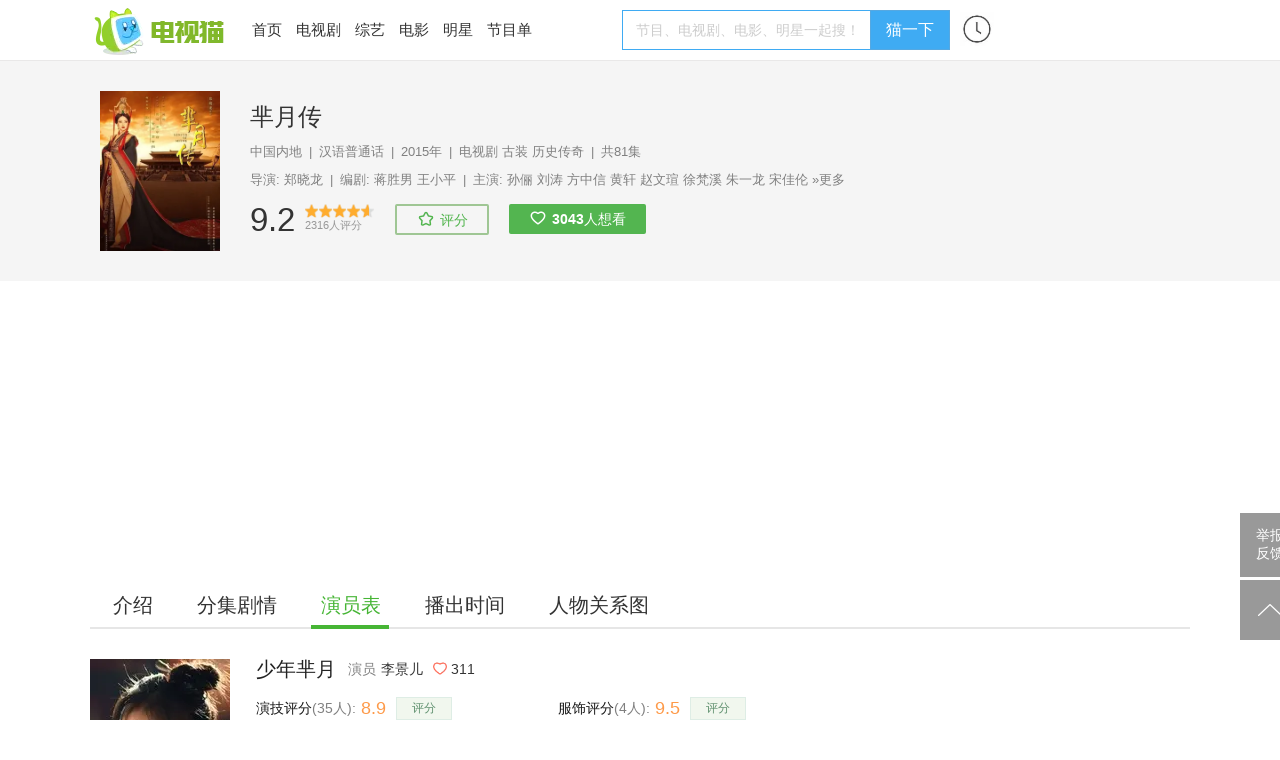

--- FILE ---
content_type: text/html; charset=UTF-8
request_url: https://m.tvmao.com/character/Y19pcidc
body_size: 13519
content:
<!DOCTYPE html>
<html>

<head>
    <title>少年芈月是谁演的,少年芈月扮演者,芈月传少年芈月_电视猫</title>
    <meta name="Keywords" content="少年芈月是谁演的,少年芈月扮演者,芈月传少年芈月" />
    <meta name="Description" content="少年芈月扮演者" />
    <link rel="canonical" href="https://www.tvmao.com/character/Y19pcidc" />
    <meta name="applicable-device" content="mobile" />
    <meta http-equiv="Content-Type" content="application/xhtml+xml; charset=utf-8" />
    <meta name="viewport" content="width=device-width,initial-scale=1.0,user-scalable=no" />
    <meta name="referrer" content="unsafe-url">
    <link href="//static2.tvzhe.com/css/mobile/mtvmao_20220324.css" rel="stylesheet" type="text/css" />
    <meta id="umeta" uid="0" sns="" r="0" status="" />
    <link rel="shortcut icon" href="//static2.tvzhe.com/favicon.ico" type="image/x-icon" />
    <script src="//msite.baidu.com/sdk/c.js?appid=1549675265273608"></script>
    <script type="text/javascript">
        var isAndroid = true;
    </script>
    <script src="//astatic.tvmao.com/assets/mobile_redirect.js?1"></script>
<script>
    var _hmt = _hmt || [];
    (function() {
        var hm = document.createElement("script");
        hm.src = "https://hm.baidu.com/hm.js?d9d11d5295f2ce947c5cf33bc84d5c94";
        var s = document.getElementsByTagName("script")[0];
        s.parentNode.insertBefore(hm, s);
    })();
</script>

<script>
    (function() {
        var bp = document.createElement('script');
        var curProtocol = window.location.protocol.split(':')[0];
        if (curProtocol === 'https') {
            bp.src = 'https://zz.bdstatic.com/linksubmit/push.js';
        } else {
            bp.src = 'http://push.zhanzhang.baidu.com/push.js';
        }
        var s = document.getElementsByTagName("script")[0];
        s.parentNode.insertBefore(bp, s);
    })();
</script>




    <script async src="https://pagead2.googlesyndication.com/pagead/js/adsbygoogle.js?client=ca-pub-9233891912719261"
        crossorigin="anonymous"></script>
    <!-- Google tag (gtag.js) -->
    <script async src="https://www.googletagmanager.com/gtag/js?id=G-53NZR5KP7Q"></script>
    <script>
        window.dataLayer = window.dataLayer || [];

        function gtag() {
            dataLayer.push(arguments);
        }
        gtag('js', new Date());
        gtag('config', 'G-53NZR5KP7Q');
    </script>



    <!-- Google tag (gtag.js) -->
    <script async src="https://www.googletagmanager.com/gtag/js?id=G-BX824P6FEQ"></script>
    <script>
        window.dataLayer = window.dataLayer || [];

        function gtag() {
            dataLayer.push(arguments);
        }
        gtag('js', new Date());

        gtag('config', 'G-BX824P6FEQ');
    </script>


    <script>
        function rmAddAA() {
            if ('addAA' in window) {
                window['addAA'] = function() {
                    var aas = [
                        '!lt!script async src="https://pagead2.googlesyndication.com/pagead/js/adsbygoogle.js?client=ca-pub-9233891912719261"',
                        '     crossorigin="anonymous">!lt!/script!gt!',
                        '<ins class="adsbygoogle"',
                        '     style="display:block"',
                        '     data-ad-format="fluid"',
                        '     data-ad-layout-key="-ga+2o+9p-86-c7"',
                        '     data-ad-client="ca-pub-9233891912719261"',
                        '     data-ad-slot="3516403051"></ins>',
                        '!lt!script!gt!',
                        '     (adsbygoogle = window.adsbygoogle || []).push({});',
                        '!lt!/script!gt!',
                    ].join("\r\n").replace(/!gt!/g, '>').replace(/!lt!/g, '<');
                    var eleA = $('<li class="material clear "></li>');
                    eleA.css({
                        "display": 'block',
                        "width": '100%',
                        "minHeight": "50px"
                    });
                    $(".materialLst").append(eleA);
                    eleA.append(aas);
                    return;
                }
            } else {
                setTimeout(rmAddAA, 1000)
            }
        }
        rmAddAA();
        // setTimeout(rmAddAA, 1000);
    </script>
    <style>
        .fixed_nav {
            background: white
        }

        #uc_recommend_ad {
            display: none;
            position: absolute;
            left: -9999px
        }

        .top_login {
            display: none
        }
    </style>
    <script type="text/javascript">
        var mUA = function() {
            var ua = navigator.userAgent; //.toLowerCase();
            var _safari_regex = /(iPhone|iPad).+Safari/i,
                _uc_regex = /UCBrowser/i,
                _qq_regex = /MQQBrowser/i,
                _xiaomi_regex = /XiaoMi\/MiuiBrowser/i,
                _360_regex = /360 Aphone Browser/,
                _liebao_regex = /LieBaoFast/,
                _baidu_regex = /baidubrowser/i,
                _baidubox_regex = /baiduboxapp/i,
                _oppo_regex = /Oppo|A51 Build/i;
            _huawei_regex = /HUAWEI|HONOR|pra-al/i;
            _vivo_regex = /vivo/i;
            _xm_brand = /xiaomi|redmi|mi/i
            var b = {
                isSafari: _safari_regex.test(ua),
                isUC: _uc_regex.test(ua),
                isQQ: _qq_regex.test(ua),
                isXiaoMi: _xiaomi_regex.test(ua),
                is360: _360_regex.test(ua),
                isLieBao: _liebao_regex.test(ua),
                isBaidu: _baidu_regex.test(ua),
                isBaiduBox: _baidubox_regex.test(ua),
                isOppo: _oppo_regex.test(ua),
                isHuawei: _huawei_regex.test(ua),
                isVivo: _vivo_regex.test(ua),
                isXmiBrand: _xm_brand.test(ua),
            };
            var key = b.isUC ? "UC" : (b.isQQ ? "QQ" : (b.isXiaoMi ? "XiaoMi" : (b.isBaidu ? "Baidu" :
                (b.isBaiduBox ? "BaiduBox" : (b.is360 ? "360" : (b.isLieBao ? "Liebao" : (b.isOppo ?
                    "Oppo" :
                    (b.isHuaWei ? "Huawei" : (b.isVivo ? "Vivo" :
                        (b.isSafari ? "Safari" : "Other"))))))))));
            return {
                browser: b,
                curKey: key
            };
        }();
    </script>
</head>

<body id="top">
    <header class="header" name="Top">
    </header>

    <div class="sea_container">
    <div class="top_sea">
        <form name="frmq" method="post" action="/query.jsp" q="" a="" ref="false"
            style="width:100%">
            <table>
                <tr>
                    <td><input id="seab" name="keys" type="search" placeholder="电视剧、综艺、频道、明星"
                            autocomplete="off" /></td>
                    <td class="sea_btn">
                        <a href="javascript:;" class="cancel_btn">取消</a>
                    </td>
                </tr>
            </table>
        </form>
        <div class="hot_sea">
            <ul class="clear">
                <li> <a href="/drama/W2FfZHEj" title="星汉灿烂·月升沧海">星汉灿烂·月升沧海</a></li>
                <li> <a href="/drama/YW8iY2hf" title="沉香如屑">沉香如屑</a></li>
                <li> <a href="/drama/YWJjYXEn" title="苍兰诀">苍兰诀</a></li>
                <li> <a href="/drama/YWJjZW8l" title="第二次拥抱">第二次拥抱</a></li>
            </ul>
        </div>
    </div>
    <ul class="query_result">
    </ul>
</div>


        <div class="body_container">

        <table class="h_tab">
    <tr>
        <td><a href="/" title="电视猫首页"><img src="https://static2.tvzhe.com/images/logo/logo4.png"
                    alt="电视猫LOGO" /></a>
        </td>
        <td><a href="/drama" title="热播电视剧">电视剧</a></td>
        <td><a href="/tvshow" title="最新综艺节目">综艺</a></td>
        <td><a href="/bangdan/hot" title="热剧榜">热剧榜</a></td>
        <td><a href="/program/category" title="正在播出节目单">正在播放</a></td>
        <td width="32px"><a href="/xuser/user_history.jsp" class="user_history" /></td>
        <td><a href="javascript:;" class="more_menu" /></td>
    </tr>
</table>
<div class="r_menu morph" style="display:none">
    <ul class="side_menu">
                <li class="pt10 pb10"><a href="/program/playing/cctv" title="节目单">节目单</a></li>
        <li class="pt10 pb10 h_line"><a href="/star" title="明星图片">明星</a></li>
        <li class="pt10 pb10 h_line"><a href="/movie" title="正在上映电影">电影</a></li>
        <li class="pt10 pb10 h_line"><a href="javascript:;" class="open_search">搜索</a></li>
    </ul> <a href="/report.jsp" class="report-post">举报反馈</a>
</div>

        <div class="clear t_h1">
            <h1 class="lt"
                style="line-height:40px;width:80%;white-space: nowrap;overflow: hidden;text-overflow: ellipsis;font-weight: normal;">
                芈月传少年芈月</h1>
        </div>
        <div class="bg_deepgray clear">
    <div class="fixed_nav">
        <div class="second_menu" id="second_menu">
            <a  href="/drama/ZCgyHC0=">介绍</a>
                            <a  href="/drama/ZCgyHC0=/episode" title="芈月传分集剧情">分集剧情</a>
                                        <a class="cur_nav" href="/drama/ZCgyHC0=/actors" title="芈月传演员表">演员表</a>
                                        <a  href="/drama/ZCgyHC0=/playingtime"
                    title="芈月传播出时间">播出时间</a>
                                        <a  href="/drama/ZCgyHC0=/renwuguanxitu"
                    title="芈月传人物关系图">人物关系图</a>
                                </div>
    </div>
</div>
        <style>
            .c_def_img {
                position: absolute;
                width: 100%
            }

            #stillDiv img {
                width: 175px;
                height: 120px
            }

            .more_c p {
                color: white;
            }

            .score_star li.on a {
                background: url(//static2.tvzhe.com/images/style/c_star1.png) no-repeat;
                background-size: 40px;
            }

            .actor_love {
                float: left;
                background: url(//static2.tvzhe.com/images/style/flowers.png) no-repeat;
                background-size: 40px;
                height: 40px;
                width: 40px;
                position: absolute;
                right: 0
            }

            .title_w {
                display: none
            }

            .flower_count {
                height: 30px;
                line-height: 30px;
                background: url(//static2.tvzhe.com/images/style/flower_mask.png) no-repeat;
                background-size: 100px 30px;
                width: 80px;
                text-align: center;
                margin-top: 5px;
            }

            #pics img {
                width: 98%;
                margin: 0 auto;
                display: block;
            }


            .desc,
            .desc p,
            .section p {
                margin: 7px 1px 0 1px
            }

            .char_info_div {
                position: relative;
                margin-bottom: 10px
            }

            .c_i_content,
            .c_i_left,
            .c_i_right {
                float: left
            }

            .c_i_left img {
                width: 72px;
                display: block;
                border-radius: 5px;
            }

            .c_i_content,
            .c_i_right {
                margin-left: 10px;
            }

            a.actScore {
                border-radius: 20px;
                text-align: center;
                width: 100px;
                float: right;
                background: linear-gradient(to right, #F75795, #D94CCC);
                color: white;
                padding: 2px 0;
            }

            .c_i_content p {
                color: white;
                font-size: 14px;
            }

            span.c_i_c_score {
                color: #EA7D31;
                font-size: 22px;
                font-weight: bold;
                font-style: italic;
            }

            .c_i_right {
                position: absolute;
                right: 20px;
                width: 100px;
                color: white;
                bottom: 36px;
            }

            a.score,
            p.userScore {
                border-radius: 20px;
                text-align: center;
                width: 100px;
                float: right;
                background: linear-gradient(to right, #F75795, #D94CCC);
                color: white;
                padding: 2px 0;
                margin: 0;
            }

            .char_list li {
                float: left;
                text-align: center;
                margin-right: 5px;
                border: 1px solid #e5e5e5;
                margin-bottom: 5px;
                padding: 5px 5px;
                border-radius: 3px;
            }

            .char_list li a {
                float: left;
                line-height: 20px;
                font-size: 14px;
                color: #333;
            }

            .char_list li img {
                height: 20px;
                float: left;
                padding-right: 5px;
            }

            .char_col {
                padding: 5px 17px;
                background: white
            }

            .char_ta {
                margin: 10px auto;
                position: relative
            }

            .char_ta .tread {
                float: left;
                margin-top: 5px;
                height: 30px;
            }

            .char_ta p {
                margin: 0;
                color: white
            }

            .tread {
                background: #337DFF;
            }

            .approve {
                background: #FF3B45;
            }

            .tread p {
                padding-left: 25px
            }

            .approve p {
                text-align: right;
                padding-right: 25px
            }

            .percentage {
                font-size: 14px;
                line-height: 16px;
            }

            .number {
                font-size: 12px;
                line-height: 14px;
            }

            .tread_img,
            .approve_img {
                width: 50px;
                position: absolute
            }

            .approve_img {
                right: 0
            }

            .tread_img {
                left: 0
            }

            .wd90 {
                width: 90%;
                margin: 0 auto;
            }

            p.blue_color {
                color: #337DFF;
                font-size: 14px;
                padding-left: 5px;
            }

            p.red_color {
                color: #FF3B45;
                font-size: 14px;
                padding-right: 5px;
                font-weight: bold;
            }

            .blue_color span,
            .red_color span {
                font-size: 18px;
                font-weight: bold
            }

            .tread {
                position: relative
            }

            li.show_all_char {
                border: 0;
                font-size: 14px;
                color: gray;
                line-height: 22px;
            }

            .approve {
                transition: width 2s;
                -webkit-transition: width 2s;
            }

            .pk_text {
                float: left;
                width: 25%;
                margin-top: 5px;
                height: 30px;
                overflow: hidden;
            }

            .pk_bad p {
                padding-left: 40px;
            }

            .pk_good p {
                padding-left: 20px;
            }

            a.sm_star {
                border: 1px solid #C5C3AE;
                color: white;
                display: block;
                width: 70px;
                padding: 5px;
                background-color: #4F9935;
                text-align: center;
                position: absolute;
                top: 10px;
                right: 20px;
                font-size: 14px;
            }

            a.star_rank {
                float: right;
                padding-left: 10px;
                color: #FFA341;
                font-weight: bold;
                font-size: 15px;
            }

            .char_pic a {
                float: left;
                width: 50%
            }

            .tag_list li a {
                color: #DA587F;
                font-size: 14px;
            }

            .tag_list li {
                border: 1px solid #DA587F;
            }

            .bg_deepgray {
                background: white;
            }

            .char_img_col {
                height: 250px;
                overflow: hidden;
                position: relative;
            }

            .char_mask {
                width: 100%;
                height: 100%;
                background: #000;
                filter: alpha(Opacity=60);
                -moz-opacity: 0.6;
                opacity: 0.2;
                position: absolute;
                top: 0;
                z-index: 10
            }

            .char_img_col .c_img {
                width: 100%;
                position: absolute;
                top: -70px;
            }

            .round_img {
                height: 72px;
                width: 72px;
                border-radius: 50%;
                overflow: hidden;
                float: left;
                margin-right: 20px;
                border: 3px solid rgba(255, 255, 255, 0.7);
            }

            .c_i_left {
                position: absolute;
                top: 159px;
                left: 10px;
            }

            .c_i_left .lt {
                margin-top: 8px;
            }

            .c_info_col {
                height: 100%;
                position: relative;
                z-index: 11;
            }

            .c_info_col .l_char_name {
                font-size: 18px;
                font-weight: bold;
                color: white;
            }

            .addTag {
                border: 1px solid #46b535;
                padding: 5px 10px;
                border-radius: 20px;
                font-size: 15px;
            }

            .loadTag {
                margin-right: 20px;
            }

            .tag_menu {
                padding: 10px 0;
            }

            .one_line {
                height: 8px;
                background: #f5f5f5;
                margin: 5px 0;
            }

            .mlr10 {
                margin: 0 10px;
            }


            .op_score {
                padding: 2px 0;
            }

            .op_score span {
                line-height: 26px;
            }

            .op_score img {
                height: 22px;
                margin-right: 10px;
            }

            .tag_menu span,
            .more_btn {
                background: url(https://static2.tvzhe.com/images/style/drop.png) no-repeat;
                padding-right: 16px;
                background-position: right;
                background-size: 15px;
                font-size: 15px;
            }

            .tag_list .hot {
                background-color: #FFE2E8;
            }
        </style>
        <div class="bg_deepgray">
            <div class="char_img_col">

                                                    <img class="c_img" src="https://pix2.tvzhe.com/thumb/character/121/987/405x540.jpg" alt="少年芈月">
                                <div class="c_info_col">
                    <a class="c_i_left" href="/star/Ky8lNWM=" title="李景儿">
                        <div class="round_img">
                            <img src="https://pix2.tvzhe.com/thumb/star/56/982/140x190.jpg" alt="李景儿">
                        </div>
                        <div class="lt">
                            <p class="l_char_name">少年芈月</p>
                            <p style="color: white;">扮演者 李景儿</p>
                        </div>
                    </a>
                    <div class="c_i_right">
                        <span class="lt flower_count">311</span>
                        <a href="javascript:;" class="actor_love agree_btn" tid="91"
                            rid="121987" k="fav" op="1"></a>
                    </div>
                    <a class="sm_star" target="_blank"
                        href="http://m.sm.cn/s?q=李景儿&uc_param_str=dnntnwvepffrgibijbpr&from=wh10031">明星主站</a>
                </div>
            </div>

            <div class="char_ta clear mlr10" style="margin-top:10px;"
                total="179">
                <a href="javascript:;" class="tread_btn agree_btn" op="4" tId="91"
                    rid="121987" k="pk">
                    <img src="https://static2.tvzhe.com/images/style/bad_1.png" class="tread_img">
                </a>
                <a href="javascript:;" class="approve_btn agree_btn" op="3" tId="91"
                    rid="121987" k="pk">
                    <img src="https://static2.tvzhe.com/images/style/good_1.png" class="approve_img">
                </a>
                                <div class="wd90 clear" style="padding:5px 0">
                    <div class="pk_text pk_bad" style="background: #337DFF;">
                        <p class="percentage">
                            25%
                        </p>
                        <p class="number"><span>44</span>人</p>
                    </div>

                    <div style="float: left;width: 50%;">
                        <div class="tread" style="width:100%">
                            <div class="approve"
                                style="width:75%;position:absolute;right:0;height:30px">
                                <img src="https://static2.tvzhe.com/images/style/vs.png"
                                    style="position: absolute;height: 30px;left:-20px">
                            </div>
                        </div>
                    </div>

                    <div class="pk_text pk_good" style="background: #FF3B45;">
                        <p class="percentage">
                            75%
                        </p>
                        <p class="number"><span>135</span>人</p>
                    </div>
                </div>
                <div class="mt5">
                    <p class="lt blue_color">演技<span> 很渣</span></p>
                    <p class="rt red_color"><span>超赞 </span>演技</p>
                </div>
            </div>
            <div class="one_line"></div>

            <div class="mlr10 mt10 op_score clear js-score" tid="91" rid="121987"
                cate="1">
                <img class="lt" src="https://static2.tvzhe.com/images/style/pingfen.png">
                <span class="lt">演技评分 </span>
                <span class="c_i_c_score lt">8.9</span>
                <span class="lt"> 分</span>
                <span class="pl10 font14 gray lt">35人参与</span>
                <a class="actScore" data-scored-hide curRating="0" href="javascript:;">评分</a>
                <p class="userScore" style="display:none;" data-scored-show data-scored-text="我评:{score_x2}分"></p>
            </div>
            <div class="one_line"></div>
                            <div class="showmore clear mlr10" lh="28" ln="5">
                    <div class="lessmore">
                        <p>少年芈月扮演者</p>
                    </div>
                </div>
                <div class="one_line"></div>
            
            
        </div>
        <div>
        </div>
        <div class="char_col clear mt10">
            <ul class="char_list clear">
                                                            <li ><a href="/character/Lh4zYyc="
                                title="芈月传芈月扮演者"><img
                                    src="https://pix2.tvzhe.com/thumb/character/62/152/140x190.jpg"
                                    alt="芈月(孙俪饰演)" />芈月</a>
                        </li>
                                                                                                    <li ><a href="/character/Kx0yaCw="
                                title="芈月传芈姝扮演者"><img
                                    src="https://pix2.tvzhe.com/thumb/character/62/157/140x190.jpg"
                                    alt="芈姝(刘涛饰演)" />芈姝</a>
                        </li>
                                                                                                    <li ><a href="/character/IjRnKCo="
                                title="芈月传灜驷扮演者"><img
                                    src="https://pix2.tvzhe.com/thumb/character/62/167/140x190.jpg"
                                    alt="灜驷(方中信饰演)" />灜驷</a>
                        </li>
                                                                                                    <li ><a href="/character/aSgvHi4="
                                title="芈月传黄歇扮演者"><img
                                    src="https://pix2.tvzhe.com/thumb/character/62/182/140x190.jpg"
                                    alt="黄歇(黄轩饰演)" />黄歇</a>
                        </li>
                                                                                                    <li ><a href="/character/YWspXmRl"
                                title="芈月传楚威王扮演者"><img
                                    src="https://pix2.tvzhe.com/thumb/character/119/337/140x190.jpg"
                                    alt="楚威王(赵文瑄饰演)" />楚威王</a>
                        </li>
                                                                                                    <li ><a href="/character/LTIeMmg="
                                title="芈月传芈茵扮演者"><img
                                    src="https://pix2.tvzhe.com/thumb/character/79/257/140x190.jpg"
                                    alt="芈茵(徐梵溪饰演)" />芈茵</a>
                        </li>
                                                                                                    <li ><a href="/character/YmsiYWFf"
                                title="芈月传嬴稷扮演者"><img
                                    src="https://pix2.tvzhe.com/thumb/character/126/12/140x190.jpg"
                                    alt="嬴稷(朱一龙饰演)" />嬴稷</a>
                        </li>
                                                                <li class="show_all_char">展开全部</li>
                                                                                <li class="none"><a href="/character/Y2wiXGJn"
                                title="芈月传樗里疾扮演者"><img
                                    src="https://pix2.tvzhe.com/thumb/character/119/322/140x190.jpg"
                                    alt="樗里疾(宋佳伦饰演)" />樗里疾</a>
                        </li>
                                                                                                    <li class="none"><a href="/character/MCU2YiY="
                                title="芈月传白起扮演者"><img
                                    src="https://pix2.tvzhe.com/thumb/character/99/107/140x190.jpg"
                                    alt="白起(曾虹畅饰演)" />白起</a>
                        </li>
                                                                                                    <li class="none"><a href="/character/ZGReZ2sh"
                                title="芈月传魏冉扮演者"><img
                                    src="https://pix2.tvzhe.com/thumb/character/119/307/140x190.jpg"
                                    alt="魏冉(张钧涵饰演)" />魏冉</a>
                        </li>
                                                                                                    <li class="none"><a href="/character/ZGRjYmsh"
                                title="芈月传芈戎扮演者"><img
                                    src="https://pix2.tvzhe.com/thumb/character/119/352/140x190.jpg"
                                    alt="芈戎(李泓良饰演)" />芈戎</a>
                        </li>
                                                                                                    <li class="none"><a href="/character/ZGRiayFk"
                                title="芈月传香儿扮演者"><img
                                    src="https://pix2.tvzhe.com/thumb/star/66/147/140x190.jpg"
                                    alt="香儿(陈楚月饰演)" />香儿</a>
                        </li>
                                                                                                    <li class="none"><a href="/character/YGdeZ2si"
                                title="芈月传惠儿扮演者"><img
                                    src="https://pix2.tvzhe.com/thumb/star/66/152/140x190.jpg"
                                    alt="惠儿(沈雨饰演)" />惠儿</a>
                        </li>
                                                                                                    <li class="none"><a href="/character/Z2NyJ1xi"
                                title="芈月传庸芮扮演者"><img
                                    src="https://pix2.tvzhe.com/thumb/character/119/387/140x190.jpg"
                                    alt="庸芮(巩峥饰演)" />庸芮</a>
                        </li>
                                                                                                    <li class="none"><a href="/character/YWspXWpg"
                                title="芈月传孟嬴扮演者"><img
                                    src="https://pix2.tvzhe.com/thumb/character/119/292/140x190.jpg"
                                    alt="孟嬴(毛俊杰饰演)" />孟嬴</a>
                        </li>
                                                                                                    <li class="none"><a href="/character/Mh0tYy8="
                                title="芈月传卫良人扮演者"><img
                                    src="https://pix2.tvzhe.com/thumb/character/99/102/140x190.jpg"
                                    alt="卫良人(殷旭饰演)" />卫良人</a>
                        </li>
                                                                                                    <li class="none"><a href="/character/YmJfaW0m"
                                title="芈月传郑袖扮演者"><img
                                    src="https://pix2.tvzhe.com/thumb/character/119/367/140x190.jpg"
                                    alt="郑袖(袁志博饰演)" />郑袖</a>
                        </li>
                                                                                                    <li class="none"><a href="/character/KC8eLmo="
                                title="芈月传楚怀王扮演者"><img
                                    src="https://pix2.tvzhe.com/thumb/character/62/192/140x190.jpg"
                                    alt="楚怀王(曹征饰演)" />楚怀王</a>
                        </li>
                                                                                                    <li class="none"><a href="/character/aigtHjQ="
                                title="芈月传楚威后扮演者"><img
                                    src="https://pix2.tvzhe.com/thumb/character/79/242/140x190.jpg"
                                    alt="楚威后(姜鸿波饰演)" />楚威后</a>
                        </li>
                                                                                                    <li class="none"><a href="/character/ZWFrKV5j"
                                title="芈月传公孙衍扮演者"><img
                                    src="https://pix2.tvzhe.com/thumb/character/119/327/140x190.jpg"
                                    alt="公孙衍(曹卫宇饰演)" />公孙衍</a>
                        </li>
                                                                                                    <li class="none"><a href="/character/bCFdZmBn"
                                title="芈月传嬴荡扮演者"><img
                                    src="https://pix2.tvzhe.com/thumb/character/125/272/140x190.jpg"
                                    alt="嬴荡(巴图饰演)" />嬴荡</a>
                        </li>
                                                                                                    <li class="none"><a href="/character/YGFsIWRp"
                                title="芈月传葵姑扮演者"><img
                                    src="https://pix2.tvzhe.com/thumb/character/121/982/140x190.jpg"
                                    alt="葵姑(井星文饰演)" />葵姑</a>
                        </li>
                                                                                                    <li class="none"><a href="/character/cyNfaF9h"
                                title="芈月传玳瑁扮演者"><img
                                    src="https://pix2.tvzhe.com/thumb/character/119/347/140x190.jpg"
                                    alt="玳瑁(李蓓蕾饰演)" />玳瑁</a>
                        </li>
                                                                                                    <li class="none"><a href="/character/Ii9iLCs="
                                title="芈月传魏琰扮演者"><img
                                    src="https://pix2.tvzhe.com/thumb/character/62/162/140x190.jpg"
                                    alt="魏琰(马苏饰演)" />魏琰</a>
                        </li>
                                                                                                    <li class="none"><a href="/character/KC4eNGo="
                                title="芈月传苣姬扮演者"><img
                                    src="https://pix2.tvzhe.com/thumb/character/79/252/140x190.jpg"
                                    alt="苣姬(蒋欣饰演)" />苣姬</a>
                        </li>
                                                                                                    <li class="none"><a href="/character/XmZhZ2si"
                                title="芈月传赢夫人扮演者"><img
                                    src="https://pix2.tvzhe.com/thumb/character/123/537/140x190.jpg"
                                    alt="赢夫人(蔡雯艳饰演)" />赢夫人</a>
                        </li>
                                                                                                    <li class="none"><a href="/character/YmdjcSdc"
                                title="芈月传向氏扮演者"><img
                                    src="https://pix2.tvzhe.com/thumb/character/119/377/140x190.jpg"
                                    alt="向氏(孙茜饰演)" />向氏</a>
                        </li>
                                                                                                    <li class="none"><a href="/character/XWZnYmsi"
                                title="芈月传靳尚扮演者"><img
                                    src="https://pix2.tvzhe.com/thumb/character/122/592/140x190.jpg"
                                    alt="靳尚(姜峰饰演)" />靳尚</a>
                        </li>
                                                                                                    <li class="none"><a href="/character/Z2JzJ1xi"
                                title="芈月传屈原扮演者"><img
                                    src="https://pix2.tvzhe.com/thumb/character/119/297/140x190.jpg"
                                    alt="屈原(祖峰饰演)" />屈原</a>
                        </li>
                                                                                                    <li class="none"><a href="/character/Y19pcidc"
                                title="芈月传少年芈月扮演者"><img
                                    src="https://pix2.tvzhe.com/thumb/character/121/987/140x190.jpg"
                                    alt="少年芈月(李景儿饰演)" />少年芈月</a>
                        </li>
                                                                                                    <li class="none"><a href="/character/IVxqYWRs"
                                title="芈月传小芈月扮演者"><img
                                    src="https://pix2.tvzhe.com/thumb/character/119/342/140x190.jpg"
                                    alt="小芈月(刘楚恬饰演)" />小芈月</a>
                        </li>
                                                                                                    <li class="none"><a href="/character/YmJgYXMn"
                                title="芈月传小芈姝扮演者"><img
                                    src="https://pix2.tvzhe.com/thumb/character/121/977/140x190.jpg"
                                    alt="小芈姝(郝怡霖饰演)" />小芈姝</a>
                        </li>
                                                                                                    <li class="none"><a href="/character/YWwhZGpg"
                                title="芈月传少年黄歇扮演者"><img
                                    src="https://pix2.tvzhe.com/thumb/character/121/992/140x190.jpg"
                                    alt="少年黄歇(谷昊峰饰演)" />少年黄歇</a>
                        </li>
                                                                                                    <li class="none"><a href="/character/KGJiYGJw"
                                title="芈月传魏美人扮演者"><img
                                    src="https://pix2.tvzhe.com/thumb/character/122/687/140x190.jpg"
                                    alt="魏美人(何杜娟饰演)" />魏美人</a>
                        </li>
                                                                                                    <li class="none"><a href="/character/YWspXmlg"
                                title="芈月传孟昭氏扮演者"><img
                                    src="https://pix2.tvzhe.com/thumb/character/119/382/140x190.jpg"
                                    alt="孟昭氏(徐百卉饰演)" />孟昭氏</a>
                        </li>
                                                                                                    <li class="none"><a href="/character/YGFrKV5o"
                                title="芈月传穆监扮演者"><img
                                    src="https://pix2.tvzhe.com/thumb/star/32/325/140x190.jpg"
                                    alt="穆监(许文广饰演)" />穆监</a>
                        </li>
                                                                                                    <li class="none"><a href="/character/Yl9pbSBd"
                                title="芈月传苏秦扮演者"><img
                                    src="https://pix2.tvzhe.com/thumb/character/119/302/140x190.jpg"
                                    alt="苏秦(张潇恒饰演)" />苏秦</a>
                        </li>
                                                                                                    <li class="none"><a href="/character/bCFcamFj"
                                title="芈月传公子封扮演者"><img
                                    src="https://pix2.tvzhe.com/thumb/star/52/697/140x190.jpg"
                                    alt="公子封(刘紫鸣饰演)" />公子封</a>
                        </li>
                                                                                                    <li class="none"><a href="/character/X2ltIV1i"
                                title="芈月传芈瑶扮演者"><img
                                    src="https://pix2.tvzhe.com/thumb/star/64/457/140x190.jpg"
                                    alt="芈瑶(孙怡饰演)" />芈瑶</a>
                        </li>
                                                                                                    <li class="none"><a href="/character/aC0yHjE="
                                title="芈月传商鞅扮演者"><img
                                    src="https://pix2.tvzhe.com/thumb/character/79/247/140x190.jpg"
                                    alt="商鞅(施京明饰演)" />商鞅</a>
                        </li>
                                                                                                    <li class="none"><a href="/star/NGtUVQ=="
                                title="芈月传五婆扮演者"><img
                                    src="https://pix2.tvzhe.com/thumb/star/3/682/140x190.jpg"
                                    alt="五婆(杨昆饰演)" />五婆</a>
                        </li>
                                                                                                    <li class="none"><a href="/character/JWJiX2lt"
                                title="芈月传魏颐扮演者"><img
                                    src="https://pix2.tvzhe.com/thumb/character/119/357/140x190.jpg"
                                    alt="魏颐(马思纯饰演)" />魏颐</a>
                        </li>
                                                                                                    <li class="none"><a href="/character/amViayJc"
                                title="芈月传唐昧扮演者"><img
                                    src="https://pix2.tvzhe.com/thumb/character/121/972/140x190.jpg"
                                    alt="唐昧(刘奕君饰演)" />唐昧</a>
                        </li>
                                                                                                    <li class="none"><a href="/character/bCFdZWBo"
                                title="芈月传樊少使扮演者"><img
                                    src="https://pix2.tvzhe.com/thumb/star/33/219/140x190.jpg"
                                    alt="樊少使(斓曦饰演)" />樊少使</a>
                        </li>
                                                                                                    <li class="none"><a href="/character/YGsoXGFg"
                                title="芈月传嬴华扮演者"><img
                                    src="https://pix2.tvzhe.com/thumb/star/8/694/140x190.jpg"
                                    alt="嬴华(迟嘉饰演)" />嬴华</a>
                        </li>
                                                                    </ul>
        </div>
        <p class="gray" style="background: white;width: 90%;padding: 10px 5%;border-bottom:1px solid #e8e8e8">
            芈月传少年芈月
            是谁演的？本站为你揭晓正确答案，少年芈月扮演者为李景儿。</p>
        <script src="/servlet/objectCount?t=91&r=121987"></script>
        <div style="width:94%;margin:0 auto;padding-top:20px;border-top:1px solid #f2f2f2;padding-bottom:20px;">
            <ul class="material_comment_lst" s="0" load="1">评论暂不显示</ul>
        </div>
        <div class="bottom_fixed_interactive" style="z-index: 1000;padding:0px">

        </div>
        <h2 class="font16 ml15">相关推荐</h2>
        <div class="material_section">
            <ul load=1 class="materialLst" s=0 tid=21 rid=56982>

            </ul>
        </div>
        <style>
            .material {
                display: none
            }
        </style>
        <script type="text/javascript" src="//static2.tvzhe.com/zepto/1.1.6/zepto.min.js"></script>
        <script type="text/javascript" src="//static2.tvzhe.com/js/mobile/mobile_base_20220812.js"></script>
        <script src="//static2.tvzhe.com/assets/tvmao/tvmao.js"></script>
        <script type="text/javascript">
            var statStop = false;
            $(function() {
                var jsRef = document.referrer;
                if (jsRef.indexOf("m.baidu.com") > 0) {
                    var sourceFrom = 1;
                    if (jsRef.indexOf('&title') > 0) {
                        sourceFrom = 0;
                    }
                }
            });
        </script>
</body>
<!-- MB_INFOFLOW,MB_INFOFLOW-ajax -->
<script type="text/javascript">
    var feedAA = [{
        'b': '//md.tvzhe.com/common/t-ogl/openjs/qp/nwg.js'
    }, {
        'b': '//md.tvzhe.com/source/kfx/o/resource/nho-be.js'
    }, {
        'b': '//md.tvzhe.com/production/idv/resource/mz/static/f-l-mz.js'
    }]
</script>
<script>
    var aaCount = 0;
    var xsCount = 0;
    var tdate = new Date();
    var c_year = tdate.getFullYear();
    var c_month = tdate.getMonth() + 1;
    var c_day = tdate.getDate();
    var c_time = c_year + "-" + c_month + "-" + c_day;
    var isNewUser = false;
    var uid = $.fn.cookie("xsuid");
    if (uid == null || uid == '') {
        $.fn.cookie("xsuid", "b5120756-448e-4868-8eb7-ee36582250f3", {
            expires: 500,
            path: "/"
        });
        uid = "b5120756-448e-4868-8eb7-ee36582250f3";
        $.fn.cookie("xsuid_time", c_time, {
            expires: 500,
            path: "/"
        });
        isNewUser = true;
    } else {
        var xsuid_time = $.fn.cookie("xsuid_time");
        if (xsuid_time != null) {
            isNewUser = xsuid_time == c_time;
        }
    }

    var $lis = $("li[aa]");
    var load = true;
    $(function() {
        $(".materialLst").on("click", ".material a", function() {
            var aa = $(this).attr("aa");
            if (!aa) {
                var eventKey = "FEED_CLICK";
                var href = $(this).attr("href");
                if (href.indexOf("eastday.com") > -1) {
                    eventKey = "DFTT_FEED_CLICK";
                }
                var json = {
                    "eventtime": "",
                    "eventkey": eventKey,
                    "value": 1,
                    "logid": "103",
                    "uuid": uid,
                    "version": "1",
                    "channel": "",
                    "context": "FEED"
                }
                var params = "d=" + "[" + JSON.stringify(json) + "]";
                $.ajax({
                    type: "POST",
                    dataType: "json",
                    url: "/servlet/statlog",
                    data: params,
                    success: function(resp) {
                        if (resp[0] == 1) {

                        } else {
                            console.log(resp[1]);
                        }
                    }
                })
            }
        })

        $(window).on("scroll", function() {
            if ($(window).scrollTop() + $(window).height() >= $(document).height() - 200) {
                if (load) {
                    var start = $(".materialLst").attr("s");
                    var tid = $(".materialLst").attr("tid");
                    var rid = $(".materialLst").attr("rid");
                    setTimeout(loadMaterial(start, tid, rid, true), 300);
                }
            }
            if ($(window).scrollTop() + $(window).height() > ($(".material_section").offset().top +
                    50)) {
                if (!statStop) {
                    statStop = true;
                }
            }
        })



        rpmaterial(true);
    })

    function addXf(cxf) {
        var index = cxf.p;
        var xsid = cxf.c.aa;
        var $tli = $('<li class="material clear" aa="' + xsid + '" ></li>');
        var href = cxf.c.url;
        href = href;
        var title = cxf.c.title;
        var img = cxf.c.img;
        console.log(img);
        var $a = $('<a href="' + href + '"></a>');
        var $p = $('<p class="lrTitle"></p>');
        $p.append(title);
        var $div = $('<div class="lrd"></div>');
        var $img = $('<img src="' + img + '">');
        $a.append($p);
        $div.append($img);
        var $time = $('<p class="lrTime clear"><span class="pr10">51评论</span>2018-09-18 18:27</p>');
        $a.append($div, $time);
        $tli.append($a);
        $(".materialLst").find("li.material").eq(index).after($tli);
    }

    function loadMore(typeId, resId, filter, tolist) {
        $(".load_more_material").click(function() {
            loadMaterial($(".materialLst").attr("s"), typeId, resId, filter, tolist);
        })
    }

    function loadMaterial(s, typeId, resId, filter, tolist) {
        if (!load)
            return;
        load = false;
        var ps = 13;
        var params = "start=" + s + "&typeId=" + typeId + "&resId=" + resId + "&ps=" + ps;
        $.ajax({
            type: "GET",
            dataType: "json",
            url: "/servlet/loadMoreMaterial",
            data: params,
            success: function(resp) {
                if (resp[0] == 1) {
                    var json = resp[1];
                    if (resp[2] < ps) {
                        $(".load_more_material").remove();
                    }
                    /*
                             if(!filter && xf){
                               var array = [1,3,7,11];
                               for(var i = 0;i < array.length;i++){
                                 var index = array[i];
                                 json.splice(index, 0, xf[xsCount%xf.length].c);
                                 xsCount++;
                               }
                             }
                    */

                    for (var i = 0; i < json.length; i++) {
                        if (typeof(sgquestion) == "undefined") {
                            if (tolist && !false) {
                                if ((aaCount > 0 && i == 0) || i == 5 || i == 9) {
                                    addAA(feedAA);
                                }
                            } else if (!false) {
                                if (!filter) {
                                    if (typeof spfafh != "undefined" && !spfafh && $(
                                            ".material_comment_lst li").length <= 1 && s == 0) {
                                        if (i == 5 || i == 9) {
                                            addAA(feedAA);
                                        }
                                    } else {
                                        if (i == 0 || i == 5 || i == 9) {
                                            addAA(feedAA);
                                        }
                                    }
                                } else {
                                    if (typeof spfafh != "undefined" && !spfafh && $(
                                            ".material_comment_lst li").length <= 1 && s == 0) {
                                        if (i == 6)
                                            addAA(feedAA);
                                    } else {
                                        if (i == 0 || i == 6) {
                                            addAA(feedAA);
                                        }

                                    }
                                }

                            }
                        }

                        var url = json[i].url;
                        var title = json[i].title;
                        title = decodeURIComponent(title.replace(new RegExp('~', "g"), "%"));
                        title = title.replace("~", "");
                        var commentNum = json[i].commentNum;
                        var time = json[i].time;
                        var imgList = json[i].imglist;
                        var imgNum = 1;
                        if (imgList) {
                            imgNum = json[i].imglist.length;
                        }
                        var abc = json[i].abc;
                        var cls = "";
                        if (json[i].cls) {
                            cls = json[i].cls;
                        }
                        var aa = "";
                        if (filter && json[i].aa) {
                            continue;
                        }
                        if (json[i].aa) {
                            aa = json[i].aa;
                            var c = isNewUser ? "new" : "old";
                            var srcUrl = json[i].srcUrl;
                            if (srcUrl) {
                                url = srcUrl;
                            } else {
                                url = "https://cp9.24zbdw.cn/xs/bz/xx" + url + ".html?a=" + uid + "&b=" +
                                    url + "&c=" + c;
                            }

                            title = title.replace(new RegExp('~', "g"), "%");
                            title = decodeURIComponent(title);
                            title = title.replace("~", "");
                        }
                        // var is5 = true;
                        // if (imgNum == 1) {
                        //     is5 = false;
                        // } else {
                        //     is5 = /\d?5$/.test(abc);
                        // }

                        var $li;
                        if (aa != '') {
                            $li = $('<li class="material clear ' + cls + '" aa="' + aa + '"></li>');
                        } else {
                            $li = $('<li class="material clear ' + cls + '"></li>');
                        }

                        var $link = $('<a href="' + url + '"></a>');
                        $link.attr("class", "clear")
                        if (json[i].aa) {
                            $link.attr("b_l", aa);
                        }
                        var $commentNum = $('<span class="pr10"></span>');
                        $commentNum.text(commentNum + "点击");
                        var titlePcls = "";
                        var timePcls = "";
                        if (imgList) {
                            titlePcls = "lrTitle";
                            timePcls = "lrTime clear";
                        } else {
                            titlePcls = "tbTitle";
                            timePcls = "tbTime";
                        }

                        var $titleP = $('<p class="' + titlePcls + '"></p>');
                        $titleP.append(title);
                        var $timeP = $('<p class="' + timePcls + '"></p>');
                        $timeP.append($commentNum);
                        $timeP.append(time);

                        if (!imgList) {
                            $link.append($titleP, $timeP);

                            // var $imgUl = $('<ul class="tbImgLst clear"></ul>');
                            // for (var j = 0; j < imgList.length; j++) {
                            //   var $imgLi = $('<li></li>');
                            //   var src = imgList[j];
                            //   var $img = $('<img src="' + src + '">');
                            //   $imgLi.append($img);
                            //   $imgUl.append($imgLi);
                            // }
                            // $link.append($titleP, $imgUl, $timeP);
                        } else {
                            var $div = $('<div class="lrd"></div>');
                            var src = "";
                            if (imgList && imgList.length > 0) {
                                src = imgList[0];
                                var $img = $('<img src="' + src + '">');
                                $div.append($img);
                            } else if (json[i].img) {
                                src = json[i].img;
                                var $img = $('<img src="' + src + '">');
                                $div.append($img);
                            }
                            $link.append($titleP, $div, $timeP);
                        }
                        $li.append($link);
                        $(".materialLst").append($li);

                    }

                    $lis = $("li[aa]");
                    rpmaterial();
                    var curS = $(".materialLst").attr("s");
                    console.log(curS);
                    $(".materialLst").attr("s", parseInt(curS) + ps);

                    if (resp[2] < 5) {
                        load = false;
                    } else {
                        load = true;
                    }

                } else {
                    console.log(resp[1]);
                }
            }
        })
    }

    function addAA(feedAA) {
        var aa = feedAA[aaCount % feedAA.length];
        var aas;
        if (aa.b) {
            aas = document.createElement("script");
            aas.type = "text/javascript";
            aas.src = aa.b;
        } else if ((aa.g || aa.s) && !mUA.browser.isXmiBrand) {
            aas = document.createElement("iframe");
            aas.width = '100%';
            aas.height = '130px';
            aas.style.margin = '0';
            aas.style.padding = '0';
            aas.style.overflow = 'hidden';
            aas.style.border = 'none';
            aas.src = aa.g || aa.s;
        } else {
            aas = document.createElement("script");
            aas.type = "text/javascript";
            aas.src = aa;
        }
        $(".materialLst").append($('<li class="material clear "></li>').append(aas));
        aaCount++;
    }

    function rpmaterial(isfirst) {

        //删除第一条广告

        if (isfirst) {
            $(".material").find("script").forEach(function(item, index) {
                if (index > 0) {
                    $(item).prev().remove();
                }
            })
        }


        $(".materialLst").find("li").forEach(function(item, index) {
            var $this = $(item);
            var $curP;

            // 获取title 判断是一图 还是 三图 两种情况title 的class不同
            if ($this.find(".lrTitle").length > 0) {
                $curP = $this.find(".lrTitle");
            } else if ($this.find(".tbTitle").length > 0) {
                $curP = $this.find(".tbTitle");
            }

            //后台返回的是URLENCODE之后的数据前台需要转回来
            if ($curP) {
                var text = $curP.text();
                //后台URLENCODE之后把%替换成了~ 为了不让百度decode出来正确的标题
                text = text.replace(new RegExp('~', "g"), "%");
                var decodetitle = decodeURIComponent(text)
                //有一种情况如果原标题中带有‘~’字符会解析不出来
                if (decodetitle.indexOf("%") > -1) {
                    postErrToEmail("decodeerr");
                    return;
                }
                $curP.text(decodetitle);
            }
            if (!$this.attr("aa")) {
                $this.show();
            }
        })


    }


    function postErrToEmail(err) {
        var params = "op=postErr&err=" + err;
        $.ajax({
            type: "POST",
            url: "/servlet/loadMoreMaterial",
            dataType: "json",
            data: params,
            success: function(resp) {

            }
        })
    }
</script>
<script type="text/javascript" src="//static2.tvzhe.com/js/mobile/tag_20190910.js"></script>
<script type="text/javascript" src="//static2.tvzhe.com/js/mobile/tb_20191209.js"></script>
<script type="text/javascript">
    var typeId = 91;
    var resId =
        121987
    var staticSite = '//static2.tvzhe.com';
    $(function() {
        $(".star_rank").click(function() {
            addTrackEventToCookie({
                category: "角色",
                action: "榜单",
                label: "点击",
                value: "",
                nodeid: ""
            });
        })

        if ($(".tag_list").attr("load")) {
            $(".loadTag").removeClass("none");
            $(".loadTag").click(function() {
                var pageSize = 20;
                var start = $(".tag_list li").length;
                var params = "typeId=" + typeId + "&resId=" + resId + "&start=" + start;
                $.ajax({
                    type: "POST",
                    dataType: "json",
                    url: "/servlet/GetObjectTagServlet",
                    data: params,
                    success: function(resp) {
                        if (resp[0] == 1) {
                            var jsons = resp[1];
                            if (jsons.length < pageSize) {
                                $(".loadTag").remove();
                            }
                            for (var i = 0; i < jsons.length; i++) {
                                var tag = jsons[i];
                                var tagId = tag.id;
                                var tagName = tag.name;
                                var tagCount = tag.count;
                                var tagTypeId = tag.typeId;
                                var tagResId = tag.resId;
                                var isAgree = tag.isAgree;
                                var $li = $('<li></li>');
                                if (isAgree) {
                                    $li.addClass("hot");
                                }
                                var $link = $('<a href="javascript:;"></a>');
                                $link.addClass("tag");
                                $link.attr("tagid", tagId);
                                $link.attr("data", "typeId=" + tagTypeId + "&resId=" +
                                    tagResId);

                                var $tagName = $('<span></span>');
                                $tagName.text(tagName);
                                var $em = $('<em></em>');
                                $em.text("(" + tagCount + ")");
                                $link.append($tagName, $em);
                                $li.append($link);
                                $(".tag_list").append($li);
                            }
                        } else {
                            $.toast(resp[1])
                        }
                    }
                })
            })
        }

        initEpiComment(typeId, resId, resId);
        $(".show_all_char").click(function() {
            $(this).remove();
            $(".char_list li.none").removeClass("none");
        })

        $(".actScore").click(function() {
            addObjScoreWindow(91, 121987);
        });

        setImgSize();
        $("#tag_w").on("click", "#showAll", function() {
            var $hiddenLis = $("#tag_w li.ui-helper-hidden");
            if ($(this).html() == '全部》') {
                $.each($hiddenLis, function() {
                    $(this).show();
                });
                $(this).html("收起");
            } else {
                $.each($hiddenLis, function() {
                    $(this).hide();
                });
                $(this).html("全部》");
            }
            return false;
        });
    });

    function getCurRating($wrap) {
        var curRating = $('li.curRating', $wrap);
        // alert(defaultStar.length);
        var val = curRating.length == 1 ? parseInt(curRating.text()) : 0;
        return val;
    };

    function rateObj(objectId, score, $wrap) {
        if (score == 0) {
            $.alert("请给个评价吧！");
            return false;
        }
        var curVal = score;
        LoadingDialog.show();
        $.ajax({
            type: "POST",
            dataType: "json",
            url: "/servlet/scoreobject",
            data: "objectId=" + objectId + "&score=" + score,
            success: function(msg) {
                LoadingDialog.hide();
                if (msg[0] == 1) {
                    if ($("li.curRating", $wrap).length == 0) {
                        increaseNum($('span[itemprop="ratingCount"]'));
                    }

                    $.each($("li", $wrap), function() {
                        var val = parseInt($('a', $(this)).text());
                        $(this).removeClass("curRating");
                        if (val <= curVal) {
                            $(this).addClass("on");
                            if (val == curVal)
                                $(this).addClass('curRating');
                        } else {
                            $(this).removeClass("on");
                        }
                    });

                    var score = msg[1];
                    var $star = $('.rating-wrap .star,.rating2-wrap .star');
                    $star.css('width', score.w * parseInt($star.attr('icon_w')));
                    $('.rating-wrap .unit,.rating2-wrap .unit').text(score.u);
                    $('.rating-wrap .decimal,.rating2-wrap .decimal').text('.' + score.d);

                    // RW();
                } else if (msg[0] == -1) {
                    openLoginQQ();
                } else {
                    $.alert(msg[1]);
                }
            }
        });
    }
</script>
<script type="text/javascript">
    var gEventLabel = '角色页';
    $(function() {
        $(".addTag,.tag_list a").click(function(e) {
            var val = gUser.id == 0 ? '0' : '1';
            var label = $(this).attr("tagid") ? '赞同' : '输入';
        });


    });
</script>
<script type="text/javascript">
    var t1, c1 = 0;

    function clearlmad() {

        var $links = $("#picPlusAd").find("p").find("a");
        $links.each(function() {
            var href = $(this).attr("href");
            if (href.indexOf("track.uc.cn") > -1) {
                var text = $(this).text();
                $(this).after(text);
                $(this).remove();
            }
        })
        var $lmdiv;
        var $ucif = $("iframe[src*='ucweb.com']");
        if ($ucif.length > 0) {
            $lmdiv = $ucif.parent("div");
            if ($lmdiv.length > 0) {
                $lmdiv.remove();
            }
        }

        var $lmad = $("div.insert-wrap .v-hot-words");
        if ($lmad.length > 0) {
            $("div.insert-wrap").remove();
        }

        c1++;
        t1 = setTimeout("clearlmad()", 300);
        if (c1 > 20) clearTimeout(t1);
    };
    $(function() {
        if (mUA.browser.isUC || navigator.userAgent.indexOf("vivo") > -1) {
            clearlmad();
        }
    });
</script>
<script>
    (function() {
        if (window.location.href.indexOf("m.tvmao.com") > 0) {
            var bp = document.createElement('script');
            var curProtocol = window.location.protocol.split(':')[0];
            if (curProtocol === 'https') {
                bp.src = 'https://zz.bdstatic.com/linksubmit/push.js';
            } else {
                bp.src = 'http://push.zhanzhang.baidu.com/push.js';
            }
            var s = document.getElementsByTagName("script")[0];
            s.parentNode.insertBefore(bp, s);
        }
    })();
</script>

</html>


--- FILE ---
content_type: text/html; charset=UTF-8
request_url: https://www.tvmao.com/character/Y19pcidc
body_size: 8880
content:
<!doctype html>

<head>
    <meta http-equiv="Content-Type" content="text/html; charset=utf-8" />
    <meta name="referrer" content="unsafe-url">
    <title>少年芈月是谁演的,少年芈月扮演者,芈月传少年芈月_电视猫</title>
    <meta name="keywords" content="少年芈月是谁演的,少年芈月扮演者,芈月传少年芈月">
    <meta name="description" content="少年芈月扮演者">
    <link href="//static2.tvzhe.com/css/common/common_20220324.css" rel="stylesheet" type="text/css" />
    <meta id="umeta" uid="0" sns="" r="0" status="" />
        <!--[if lte IE 8]>
<script src="//static2.tvzhe.com/js/common/html5.js"></script>
<![endif]-->

    <link rel="shortcut icon" href="//static2.tvzhe.com/favicon.ico" type="image/x-icon" />
    <script src="//astatic.tvmao.com/assets/mobile_redirect.js?1"></script>

<script>
    var _hmt = _hmt || [];
    (function() {
        var hm = document.createElement("script");
        hm.src = "https://hm.baidu.com/hm.js?c0bdbfd2760344b657ca669278f8a772";
        var s = document.getElementsByTagName("script")[0];
        s.parentNode.insertBefore(hm, s);
    })();
</script>



    <script async src="https://pagead2.googlesyndication.com/pagead/js/adsbygoogle.js?client=ca-pub-9233891912719261"
        crossorigin="anonymous"></script>
    <!-- Google tag (gtag.js) -->
    <script async src="https://www.googletagmanager.com/gtag/js?id=G-53NZR5KP7Q"></script>
    <script>
        window.dataLayer = window.dataLayer || [];

        function gtag() {
            dataLayer.push(arguments);
        }
        gtag('js', new Date());
        gtag('config', 'G-53NZR5KP7Q');
    </script>



    <!-- Google tag (gtag.js) -->
    <script async src="https://www.googletagmanager.com/gtag/js?id=G-BX824P6FEQ"></script>
    <script>
        window.dataLayer = window.dataLayer || [];

        function gtag() {
            dataLayer.push(arguments);
        }
        gtag('js', new Date());

        gtag('config', 'G-BX824P6FEQ');
    </script>
    <style>
        .topic_menu a {
            font-size: 15px;
        }

        .h_user_info .user {
            width: 60px
        }

        a.yssc {
            color: #ff2626;
            background: url(https://static2.tvzhe.com/images/style/sctb.png) no-repeat;
            background-size: 15px;
            background-position-x: 61px;
            background-position-y: 3px;
            padding: 12px 18px 0 0;
        }
    </style>
</head>
<!--[if lt IE 7 ]> <body class="ie6 ie8down ie9down top-bg oldIE"> <![endif]-->
<!--[if IE 7 ]>    <body class="ie7 ie8down ie9down top-bg oldIE"> <![endif]-->
<!--[if IE 8 ]>    <body class="ie8 ie8down ie9down top-bg oldIE"> <![endif]-->
<!--[if IE 9 ]>    <body class="ie9 ie9down top-bg oldIE"> <![endif]-->
<!--[if (gt IE 9) ]><body class="modern page-bg"> <![endif]-->
<!--[!(IE)]><!-->

<body class="notIE modern ">
    <!--<![endif]-->
    <div style="background-color:white;border-bottom: 1px solid #e9e8e8;">

        <header class="h_header clear">
        <div class="h_logo clear" style="line-height:60px;">
            <a href="/" target="_self" title="电视猫">
                <img src="https://static2.tvzhe.com/images/logo/tvmao_logo3.png" alt="电视猫LOGO标志">
            </a>
        </div>
        <div class="lt topic_menu lh75">
            <a href="/" title="电视猫">首页</a>
            <a href="/drama" title="电视剧">电视剧</a>
            <a href="/tvshow" title="综艺">综艺</a>
            <a href="/movie" title="电影">电影</a>
            <a href="/star" title="明星图片">明星</a>
            <a href="/program/CCTV" title="节目单">节目单</a>
        </div>
        <div class="lt" style="margin:10px 10px">
            <form method="get" action="/query.jsp" name="QF" id="searchform">
                <input style="vertical-align: middle;width: 240px;" type="text" id="key" name="keys"
                    class="topic_search_input ed ui-autocomplete-input" title="节目、电视剧、电影、明星一起搜！" autocomplete="off"
                    maxlength="40" size="40" role="textbox" aria-autocomplete="list" aria-haspopup="true">
                <input type="hidden" name="ed" />
                <button type="submit" class="topic_button_blue font16" style="vertical-align: middle;"
                    value="猫一把">猫一下</button>
            </form>
        </div>
        <div class="lt" style="margin:12px 0;">
            <a href="/xuser/user_history.jsp">
                <img src="https://static2.tvzhe.com/images/style/icon_history.jpg" width="34" />
            </a>
        </div>

        <div class="h_user_info">
                    </div>
    </header>
</div>
    <style>
        .summary-bg-2 {
            position: relative;
        }
    </style>

    <div class="summary-bg">
    <div class="summary-bg-2">
        <div class="obj-summary clear"><img src="https://pix2.tvzhe.com/thumb/drama/32/900/270x360.jpg" class="obj-summary-img"
                alt="芈月传" />
            <div class="obj-summary-info"><strong class="font24">芈月传</strong>
                <p class="obj-info"><span
                        itemprop="contentLocation">中国内地</span>
                    <span class="fgf">|</span>
                    <span itemprop="inLanguage">汉语普通话</span>
                                            <span class="fgf">|</span>
                        2015年
                                        <span class="fgf">|</span>
                    <a href="/drama" title="电视剧">电视剧 </a>
                                                                                                <a href="/category/drama-costume-dramas.html"
                                title="电视剧-古装类剧情介绍">古装</a>
                                                                                                                        <a href="/category/drama-history-legend.html"
                                title="电视剧-历史传奇类剧情介绍">历史传奇</a>
                                                                <span class="fgf">|</span>
                    共81集
                </p>
                <p class="obj-actor-info clear">
                                                                        <span>导演:</span>
                                                                                                <a href="/star/LnJUWA=="
                                        title="郑晓龙">郑晓龙</a>
                                                                                        <span class="fgf">|</span>
                                                                                                <span>编剧:</span>
                                                                                                <a href="/star/LCweMmo="
                                        title="蒋胜男">蒋胜男</a>
                                                                                                                                <a href="/star/KzIiMGg="
                                        title="王小平">王小平</a>
                                                                                        <span class="fgf">|</span>
                                                                <span>主演:</span>
                                                                        <a href="/star/Hlw=" title="孙俪">孙俪</a>
                                                                                                <a href="/star/Tygz" title="刘涛">刘涛</a>
                                                                                                <a href="/star/bFRQLQ==" title="方中信">方中信</a>
                                                                                                <a href="/star/JzVS" title="黄轩">黄轩</a>
                                                                                                <a href="/star/Lm1ZUA==" title="赵文瑄">赵文瑄</a>
                                                                                                <a href="/star/YS8xIDA=" title="徐梵溪">徐梵溪</a>
                                                                                                <a href="/star/WFMwaw==" title="朱一龙">朱一龙</a>
                                                                                                <a href="/star/Wlgybg==" title="宋佳伦">宋佳伦</a>
                                                                <a href="/drama/W2FfZHEj/actors" title="芈月传演员表">&#187;更多</a><br />
                </p>
                <div class="obj-op-col js-scoreinfo" tid="11" rid="32900">
                    <span class="score" data-score-text="{score}">9.2</span>
                    <div class="score-col">
                        <div class="mstar_score">
                            <div class="star" data-score-width style="width:92%">
                            </div>
                        </div>
                        <p data-score-text="{total}人评分">2316人评分</p>
                    </div>
                    <a href="javascript:;" class="score-btn js-score" tid="11" rid="32900">
                        <img data-scored-hide="1" src="https://static2.tvzhe.com/images/style/star_socre_normal.png"
                            class="score-star-img" /><span data-scored-text="我评：{score_x2}分">评分</span>
                    </a>
                    <a href="javascript:;" class="fav-btn js-favnum js-fav" tid="11" rid="32900">
                        <img data-faved-src="https://static2.tvzhe.com/images/style/want_press.png"
                            src="https://static2.tvzhe.com/images/style/want_normal.png" />
                        <span><span class="favnum" data-favnum-text="{num}">3043</span>人想看</span>
                    </a>
                </div>
            </div>
        </div>

            </div>
</div>
<dl class="menu_tab clear">
    <dd><a href="/drama/ZCgyHC0=" title="芈月传剧情介绍" >介绍</a></dd>
            <dd><a href="/drama/ZCgyHC0=/episode" title="芈月传分集剧情" >分集剧情</a>
        </dd>
                <dd><a href="/drama/ZCgyHC0=/actors" title="芈月传演员表" class="on">演员表</a></dd>
                <dd><a href="/drama/ZCgyHC0=/playingtime" title="芈月传播出时间" >播出时间</a>
        </dd>
                <dd><a href="/drama/ZCgyHC0=/renwuguanxitu" title="芈月传人物关系图"
                >人物关系图</a>
        </dd>
    </dl>

    <div class="page-content">
        <div class="main-left">
            <div class="char-main clear">
                <div class="char-main-left"><img src="https://pix2.tvzhe.com/thumb/character/121/987/140x190.jpg" alt="少年芈月" />
                </div>
                <div class="char-main-right">
                    <div class="char-star-fav clear">
                        <h1><span class="char-name">少年芈月</span><span class="sy-text">演员</span><a
                                href="/star/Ky8lNWM=">李景儿</a></h1>
                        <a href="javascript:;" class="like-btn js-agree" tid="91"
                            rid="121987"><span class="num">311</span></a>
                    </div>
                    <div class="char-score clear">
                        <div class="char-score-yj"><span class="char-score-text-yj">演技评分</span><span
                                class="char-score-num">(<span
                                    class="num">35</span>人):</span><span
                                class="score-num">8.9</span>
                            <a href="javascript:;" class="char-score-btn js-score" tid="91"
                                rid="121987" cate="1" data-scored-text="我评：{score_x2}分">评分</a>
                        </div>
                        <div class="char-score-fs"><span class="char-score-text-fs">服饰评分</span><span
                                class="char-score-num">(<span
                                    class="num">4</span>人):</span><span
                                class="score-num">9.5</span>
                            <a href="javascript:;" class="char-score-btn js-score" tid="91"
                                rid="121987" cate="2" data-scored-text="我评：{score_x2}分">评分</a>
                        </div>
                    </div>
                    <p class="char-desc">
                        少年芈月扮演者
                    </p>
                </div>
            </div>


                    </div>
        <!--right-->
        <aside class="related-aside rt">

                    </aside>

    </div>
    <style>
    .topic_footer .alignct {
        margin-top: 35px;
    }

    .tt_one_list {
        float: left;
        width: 260px;
    }

    .tt_one_list a {
        float: left;
        margin-right: 10px;
        color: #666;
    }

    .tt_type {
        color: #b3b3b3;
        line-height: 2;
        font-weight: bold;
        font-size: 15px;
    }

    .tt_type:nth-child(2) {
        margin-left: 40px
    }

    .juqing_menu a {
        color: #333;
        font-size: 12px;
        margin-right: 20px;
    }

    .juqing_menu {
        width: 1100px;
        margin: 0 auto;
        margin-top: 20px;
    }

    .r_hb {
        position: fixed;
        display: block;
        width: 130px;
        right: 20px;
        top: 200px;
    }

    .topic_footer .footer-module-title {
        font-size: 15px;
    }

    .flex-container {
        display: flex;
        flex-direction: column;
    }
</style>

<div style="display:none">
</div>
<div class="topic_footer clear">
    <div class="clear page-content pt30">
        <div class="footer-module">
            <p class="footer-module-title">电视节目指南</p>
            <ul class="footer-module-list clear">
                <li><a href="/program" title="正在播出节目">正在播出</a></li>
                <li><a href="/program/CCTV" title="一周节目预告">一周节目预告</a></li>
                <li><a href="/drama" title="热播电视剧">热播电视剧</a></li>
                <li><a href="/tvshow" title="热播综艺节目">热播综艺节目</a></li>
                <li><a href="http://m.tvmao.com/" target="_blank" title="电视猫WAP站">电视猫WAP站</a></li>
            </ul>
        </div>

        <div class="footer-module">
            <p class="footer-module-title">剧情导航</p>
            <ul class="footer-module-list clear">
                <li>
                    <a href="/drama/rebojuqing" title="同步热播电视剧剧情介绍">同步热播剧情</a>
                </li>
                <li>
                    <a href="/drama/jijiangbochujuqing" title="即将播出电视剧剧情介绍">即将播出剧情</a>
                </li>
                <li>
                    <a href="/drama/wanjiejuqing" title="近期热播完结电视剧剧情介绍">完结剧情</a>
                </li>
                <li>
                    <a href="/drama/wangjujuqing" title="网剧剧情介绍">网络电视剧剧情</a>
                </li>
            </ul>
        </div>

    </div>

    <div class="clear page-content pt30">

        <div class="footer-module">
            <p class="footer-module-title">电视猫终端</p>
            <ul class="footer-module-list clear">
                <li>
                    <a href="https://m.tvmao.com" title="电视猫网站">WAP网站</a>
                </li>
                <li>
                    <a href="javascript:;" class="show-ewm" ewm="bd" title="电视猫百度小程序">百度小程序</a>
                </li>
                <li>
                    <a href="javascript:;" title="电视猫快应getLinks用">快应用</a>
                </li>
                <li>
                    <a href="/tv/list_88.html" title="电视软件">电视软件</a>
                </li>
                <li>
                    <a href="/tv/list_89.html" title="电视游戏">电视游戏</a>
                </li>
                <li>
                    <a href="/tv/list_4.html" title="安卓软件">安卓软件</a>
                </li>
                <li>
                    <a href="/tv/list_3.html" title="安卓游戏">安卓游戏</a>
                </li>
                <li>
                    <a href="/hmsoft/" title="鸿蒙软件">鸿蒙软件</a>
                </li>
                <li>
                    <a href="/hmgame/" title="鸿蒙游戏">鸿蒙游戏</a>
                </li>
                <li>
                    <a href="/hmzt/" title="鸿蒙游戏">鸿蒙合集</a>
                </li>
                            </ul>
        </div>

        
    </div>
    <p class="gray font16 mb10 alignct" style="font-weight:normal">本周节目播出时间及剧情介绍 </p>

    <div class="clear tt_list"
        style="width:1027px;margin:10px auto 0 auto;display:flex;justify-content: space-between;">
        <div class="flex-container">
            <div class="tt_type">电视剧</div>
            <div class="tt_one_list"><a href="/category/drama-modern-metropolis.html" title="电视剧-现代都市类剧情介绍">现代都市</a><a
                    href="/category/drama-sci-fi.html" title="电视剧-科幻类剧情介绍">科幻</a><a href="/category/drama-comedy.html"
                    title="电视剧-喜剧类剧情介绍">喜剧</a><a href="/category/drama-rural.html" title="电视剧-乡村类剧情介绍">乡村</a><a
                    href="/category/drama-crime.html" title="电视剧-犯罪类剧情介绍">犯罪</a><a
                    href="/category/drama-traditional-opera.html" title="电视剧-戏剧类剧情介绍">戏剧</a><a
                    href="/category/drama-youth-idol.html" title="电视剧-青春偶像类剧情介绍">青春偶像</a><a
                    href="/category/drama-inspire.html" title="电视剧-励志类剧情介绍">励志</a><a href="/category/drama-horror.html"
                    title="电视剧-恐怖类剧情介绍">恐怖</a><a href="/category/drama-childrens.html" title="电视剧-少儿类剧情介绍">少儿</a><a
                    href="/category/drama-family.html" title="电视剧-家庭类剧情介绍">家庭</a><a
                    href="/category/drama-history-legend.html" title="电视剧-历史传奇类剧情介绍">历史传奇</a><a
                    href="/category/drama-spy-movie.html" title="电视剧-谍战类剧情介绍">谍战</a><a
                    href="/category/drama-suspense.html" title="电视剧-悬疑类剧情介绍">悬疑</a><a
                    href="/category/drama-animation.html" title="电视剧-动漫类剧情介绍">动漫</a><a
                    href="/category/drama-revolution.html" title="电视剧-革命类剧情介绍">革命</a><a href="/category/drama-war.html"
                    title="电视剧-战争类剧情介绍">战争</a><a href="/category/drama-military.html" title="电视剧-军旅类剧情介绍">军旅</a><a
                    href="/category/drama-love.html" title="电视剧-爱情类剧情介绍">爱情</a><a
                    href="/category/drama-time-travel.html" title="电视剧-穿越类剧情介绍">穿越</a><a
                    href="/category/drama-myth.html" title="电视剧-神话魔幻类剧情介绍">神话魔幻</a><a
                    href="/category/drama-action.html" title="电视剧-动作类剧情介绍">动作</a><a
                    href="/category/drama-documentary.html" title="电视剧-纪录片类剧情介绍">纪录片</a><a
                    href="/category/drama-martial-arts.html" title="电视剧-武侠类剧情介绍">武侠</a><a
                    href="/category/drama-costume-dramas.html" title="电视剧-古装类剧情介绍">古装</a></div>
        </div>
        <div class="flex-container">
            <div class="tt_type">电影</div>
            <div class="tt_one_list"><a href="/category/movie-animation.html" title="电影-动画类剧情介绍">动画</a><a
                    href="/category/movie-thrill.html" title="电影-惊悚类剧情介绍">惊悚</a><a href="/category/movie-family.html"
                    title="电影-家庭类剧情介绍">家庭</a><a href="/category/movie-biography.html" title="电影-传记类剧情介绍">传记</a><a
                    href="/category/movie-action.html" title="电影-动作类剧情介绍">动作</a><a
                    href="/category/movie-gangster.html" title="电影-黑帮类剧情介绍">黑帮</a><a
                    href="/category/movie-martial-arts.html" title="电影-武侠类剧情介绍">武侠</a><a
                    href="/category/movie-literature.html" title="电影-文艺类剧情介绍">文艺</a><a
                    href="/category/movie-comedy.html" title="电影-喜剧类剧情介绍">喜剧</a><a
                    href="/category/movie-suspense.html" title="电影-悬疑类剧情介绍">悬疑</a><a
                    href="/category/movie-history.html" title="电影-历史类剧情介绍">历史</a><a
                    href="/category/movie-documentary.html" title="电影-纪录类剧情介绍">纪录</a><a
                    href="/category/movie-sci-fi.html" title="电影-科幻类剧情介绍">科幻</a><a
                    href="/category/movie-new-chat.html" title="电影-新聊类剧情介绍">新聊</a><a
                    href="/category/movie-sports.html" title="电影-体育类剧情介绍">体育</a><a href="/category/movie-love.html"
                    title="电影-爱情类剧情介绍">爱情</a><a href="/category/movie-short-film.html" title="电影-短片类剧情介绍">短片</a><a
                    href="/category/movie-childrens.html" title="电影-儿童类剧情介绍">儿童</a><a
                    href="/category/movie-western.html" title="电影-西部类剧情介绍">西部</a><a
                    href="/category/movie-adventure.html" title="电影-冒险类剧情介绍">冒险</a><a
                    href="/category/movie-crime.html" title="电影-犯罪类剧情介绍">犯罪</a><a
                    href="/category/movie-traditional-opera.html" title="电影-戏剧类剧情介绍">戏剧</a><a
                    href="/category/movie-police-story.html" title="电影-警匪类剧情介绍">警匪</a><a
                    href="/category/movie-horror.html" title="电影-恐怖类剧情介绍">恐怖</a><a href="/category/movie-war.html"
                    title="电影-战争类剧情介绍">战争</a><a href="/category/movie-fantasy.html" title="电影-魔幻类剧情介绍">魔幻</a><a
                    href="/category/movie-drama.html" title="电影-剧情类剧情介绍">剧情</a><a
                    href="/category/movie-song-dance.html" title="电影-歌舞类剧情介绍">歌舞</a></div>
        </div>
        <div class="flex-container">
            <div class="tt_type">综艺</div>
            <div class="tt_one_list"><a href="/category/tvcolumn-music.html" title="综艺-音乐类">音乐</a><a
                    href="/category/tvcolumn-traditional-opera.html" title="综艺-戏曲类">戏曲</a><a
                    href="/category/tvcolumn-religion.html" title="综艺-宗教类">宗教</a><a
                    href="/category/tvcolumn-childrens.html" title="综艺-少儿类">少儿</a><a
                    href="/category/tvcolumn-travel.html" title="综艺-旅游类">旅游</a><a
                    href="/category/tvcolumn-finance.html" title="综艺-财经类">财经</a><a
                    href="/category/tvcolumn-life.html" title="综艺-生活类">生活</a><a
                    href="/category/tvcolumn-reality-show.html" title="综艺-真人秀类">真人秀</a><a
                    href="/category/tvcolumn-documentary.html" title="综艺-纪录片类">纪录片</a><a
                    href="/category/tvcolumn-interview-talk.html" title="综艺-访谈类">访谈</a><a
                    href="/category/tvcolumn-movie.html" title="综艺-电影类">电影</a><a href="/category/tvcolumn-news.html"
                    title="综艺-新闻类">新闻</a><a href="/category/tvcolumn-law.html" title="综艺-法制类">法制</a><a
                    href="/category/tvcolumn-variety.html" title="综艺-综艺类">综艺</a><a
                    href="/category/tvcolumn-emotion.html" title="综艺-情感类">情感</a><a
                    href="/category/tvcolumn-talk-show.html" title="综艺-脱口秀类">脱口秀</a><a
                    href="/category/tvcolumn-sport.html" title="综艺-体育类">体育</a><a
                    href="/category/tvcolumn-military.html" title="综艺-军事类">军事</a><a
                    href="/category/tvcolumn-science-education.html" title="综艺-科教类">科教</a></div>
        </div>
    </div>

    <div class="alignct page-content">
        <p class="mb10">
            本站部分文字及图片（包括剧照，海报，人物图片等）均来自于网络用户上传，不用于商业活动，个人或单位如认为电视猫网站上存在侵犯自身合法权益的内容，请准备好具有法律效应的证明材料，及时与电视猫取得联系，以便电视猫迅速做出处理。您可以在线点击“<a
                style="color:#46b535" href="/report.jsp">举报反馈</a>”，我们会第一时间处理。</p>
        <a href="/help/about.jsp">关于我们</a> <span class="gray ml3 mr5">|</span>
        <a href="/help/disclaimer.jsp">免责声明</a> <span class="gray ml3 mr5">|</span>
        <a href="/help/corperation.jsp">合作伙伴</a> <span class="gray ml3 mr5">|</span>
        <a href="/help/copyright.jsp">版权声明</a> <span class="gray ml3 mr5">|</span>
        <a href="/help/contact.jsp">广告媒体合作</a> <span class="gray ml3 mr5">|</span>
        <a href="/links.jsp">友情链接</a> <span class="gray ml3 mr5">|</span>
        <a href="/tvmao_ad.jsp">广告合作</a>
        <p>© 2005-2016 海口蓝度信息科技有限公司 版权所有
            <a href="https://beian.miit.gov.cn" target="_blank">琼ICP备2025058700号</a>
        </p>
            </div>

</div>

<script src="//static2.tvzhe.com/assets/tvmao/tvmao.js"></script>

</body>
<script type="text/javascript" src="//static2.tvzhe.com/js/common/jquery/jquery.min_1.6.4.js"></script>
<script type="text/javascript" src="//static2.tvzhe.com/js/common/jquery.ui_20150908.js"></script>
<script type="text/javascript" src="//static2.tvzhe.com/js/common/base_20220801.js"></script>
<!-- PC_EPI_INFOFLOW,PC_EPI_INFOFLOW -->
<script type="text/javascript">
    var feedAd = [{
        'b': '//md.tvzhe.com/production/js/openjs/00o8.js?wrjg=xotxa'
    }, {
        'b': '//md.tvzhe.com/common/web/production/lbx6p.js?xs=khypuhy'
    }, {
        'b': '//md.tvzhe.com/site/res/yhpn.js?cxpmdu=zmt'
    }]
</script>
<script type="text/javascript">
    var tmp_pic_site = "http://tmp.tvmao.com";
    var static_site = "//static2.tvzhe.com";
    $(function() {
        var wWidth = parseInt(window.innerWidth);
        var jaadRight = (wWidth - 1100) / 2;
        $(".jaad").css({
            "position": "absolute",
            "right": jaadRight,
            "top": "44px",
        }).show();

        $(".show-ewm").mouseenter(function() {
            var ewm = $(this).attr("ewm");
            var $img = $('<img />');
            $img.attr("src", "https://static2.tvzhe.com/images/style/" + ewm + "_ewm.jpg");
            $img.addClass("show-ewm-img");
            $(this).after($img);
        })

        $(".show-ewm").mouseleave(function() {
            $(".show-ewm-img").remove();
        })


        if (typeof ads != "undefined") {
            $("#fixed_hb").append($(
                '<img src="https://static2.tvzhe.com/images/hhh/pc_fixed.png" class="r_hb"/>'));
        }
        var $messageSpanObj = $("a[href='/message'] span[class*='messagbg']");


        var load = true;
        var adCount = 0;
        var xsCount = 0;
        var tdate = new Date();
        var c_year = tdate.getFullYear();
        var c_month = tdate.getMonth() + 1;
        var c_day = tdate.getDate();
        var c_time = c_year + "-" + c_month + "-" + c_day;
        var isNewUser = false;
        var uid = $.cookie("xsuid");
        if (uid == null || uid == '') {
            $.cookie("xsuid", "9dc82fbb-8c5f-4f1a-acc6-1c3ca8000488", {
                expires: 500,
                path: "/"
            });
            uid = "9dc82fbb-8c5f-4f1a-acc6-1c3ca8000488";
            $.cookie("xsuid_time", c_time, {
                expires: 500,
                path: "/"
            });
            isNewUser = true;
        } else {
            var xsuid_time = $.cookie("xsuid_time");
            if (xsuid_time != null) {
                isNewUser = xsuid_time == c_time;
            }
        }
        $(function() {
            if ($(".materialLst").length > 0) {
                var ftypeId = $(".materialLst").attr("tid");
                var fresId = $(".materialLst").attr("rid");
                setTimeout(loadMaterial(0, ftypeId, fresId), 300);
                $(".load_more_material").click(function() {
                    var start = $(".materialLst").attr("s");
                    setTimeout(loadMaterial(start, ftypeId, fresId), 300);
                })
            }
        })

        function loadMaterial(s, typeId, resId) {
            load = false;
            var ps = 13;
            var params = "start=" + s + "&typeId=" + typeId + "&resId=" + resId + "&ps=" + ps +
                "&source=PC&bs=3";
            $.ajax({
                type: "POST",
                dataType: "json",
                url: "/servlet/loadMoreMaterial",
                data: params,
                success: function(resp) {
                    if (resp[0] == 1) {
                        var json = resp[1];

                        for (var i = 0; i < json.length; i++) {
                            if (i == 0 || i == 5 || i == 10) {
                                addAA();
                            }
                            var url = json[i].url;
                            var title = json[i].title;
                            title = decodeURIComponent(title.replace(new RegExp('~', "g"), "%"));

                            var commentNum = json[i].commentNum;
                            var time = json[i].time;
                            var imgNum = json[i].imgNum;
                            var img = json[i].img;
                            var imgList = json[i].imglist;
                            if (imgList) {
                                img = imgList[0];
                            }

                            var aa = json[i].aa;
                            if (aa) {
                                continue;
                            }
                            var $link = $('<a href="' + url + '"></a>');
                            var $li = "";
                            if (aa) {
                                $li = $('<li class="material clear" aa="' + aa + '"></li>');
                                $link.attr("b_l", aa);
                            } else {
                                $li = $('<li class="material clear"></li>');
                            }
                            var $commentNum = $('<span class="pr10"><span>');
                            $commentNum.text(commentNum + "点击");
                            var titlePcls = "";
                            var timePcls = "";
                            titlePcls = "lrTitle";
                            timePcls = "lrTime";

                            var $titleP = $('<p class="' + titlePcls + '"></p>');
                            $titleP.append(title);
                            var $timeP = $('<p class="' + timePcls + '"></p>');
                            $timeP.append($commentNum);
                            $timeP.append(time);

                            // var imgurl = "";
                            // if(img){
                            //   imgurl = img;
                            // }else{
                            //   imgurl = imgList[0];
                            // }

                            var $rightDiv = $('<div class="feed_r_div"></div>');
                            var $div = $('<div class="feed_l_div"></div>');
                            if (img) {
                                var $img = $('<img width="100%" height="100%" src="' + img + '">');
                                $div.append($img);
                            }
                            $rightDiv.append($titleP);
                            $rightDiv.append($timeP);
                            $link.append($div);
                            $link.append($rightDiv)
                            $li.append($link);
                            $(".materialLst").append($li);
                        }
                        rpmaterial();
                        var curS = $(".materialLst").attr("s");
                        $(".materialLst").attr("s", parseInt(curS) + ps);
                        if (resp[2] < 5) {
                            load = false;
                        } else {
                            load = true;
                        }
                    } else {
                        console.log(resp[1]);
                    }
                }
            })
        }

        function rpmaterial() {
            $.each($("li[aa]"), function(index, item) {
                var $this = $(item);
                var $curP = $this.find(".lrTitle");
                var $curLink = $this.find("a");
                var bkid = $curLink.attr("b_l");
                var curHref = "";
                var c = isNewUser ? "new" : "old";
                curHref = "https://cp9.teogee.com/xs/bz/xx" + bkid + ".html?a=" + uid + "&b=" + bkid +
                    "&c=" + c;
                $curLink.attr("href", curHref);
                var text = $curP.text();
                text = text.replace(new RegExp('~', "g"), "%");
                $curP.text(decodeURIComponent(text));
                $this.show();
            })
        }

        function addAA() {

            var aa = feedAd[adCount % feedAd.length];

            // var aas = document.createElement("script");
            // aas.type = "text/javascript";
            // aas.src = aa;
            var aas;
            if (aa.b) {
                aas = document.createElement("script");
                aas.type = "text/javascript";
                aas.src = aa.b;
            } else if (aa.g) {
                aas = document.createElement("iframe");
                aas.width = '100%';
                aas.height = '130px';
                aas.style.margin = '0';
                aas.style.padding = '0';
                aas.style.overflow = 'hidden';
                aas.style.border = 'none';
                aas.src = aa.g;
            } else {
                aas = document.createElement("script");
                aas.type = "text/javascript";
                aas.src = aa;
            }
            var $li = $('<li class="m_ad"></li>');
            $(".materialLst").append($li);
            $li.append(aas);
            document.getElementsByClassName("m_ad")[adCount].appendChild(aas);
            adCount++;
        }
    });
</script>
<script type="text/javascript" src="//static2.tvzhe.com/js/tvmao/obj_20201110.js"></script>
<script type="text/javascript" src="//static2.tvzhe.com/js/tvmao/img_upload.js"></script>
<script type="text/javascript">
    $(function() {

    })
</script>
<script>
    (function() {
        if (window.location.href.indexOf("www.tvmao.com") > 0) {
            var bp = document.createElement('script');
            var curProtocol = window.location.protocol.split(':')[0];
            if (curProtocol === 'https') {
                bp.src = 'https://zz.bdstatic.com/linksubmit/push.js';
            } else {
                bp.src = 'http://push.zhanzhang.baidu.com/push.js';
            }
            var s = document.getElementsByTagName("script")[0];
            s.parentNode.insertBefore(bp, s);
        }
    })();
</script>
<!--[if IE 8 ]> <script type="text/javascript">
    var isXp = '0';
    if (navigator.userAgent.indexOf('Windows NT 5.1') != -1) {
        isXp = '1';
    }
    pushTJ('浏览器统计', 'ie8', '', isXp, '');
</script> <![endif]-->

</html>


--- FILE ---
content_type: text/html; charset=utf-8
request_url: https://www.google.com/recaptcha/api2/aframe
body_size: 268
content:
<!DOCTYPE HTML><html><head><meta http-equiv="content-type" content="text/html; charset=UTF-8"></head><body><script nonce="7NCWN43j1rIYvR2CKg2oUA">/** Anti-fraud and anti-abuse applications only. See google.com/recaptcha */ try{var clients={'sodar':'https://pagead2.googlesyndication.com/pagead/sodar?'};window.addEventListener("message",function(a){try{if(a.source===window.parent){var b=JSON.parse(a.data);var c=clients[b['id']];if(c){var d=document.createElement('img');d.src=c+b['params']+'&rc='+(localStorage.getItem("rc::a")?sessionStorage.getItem("rc::b"):"");window.document.body.appendChild(d);sessionStorage.setItem("rc::e",parseInt(sessionStorage.getItem("rc::e")||0)+1);localStorage.setItem("rc::h",'1768915265257');}}}catch(b){}});window.parent.postMessage("_grecaptcha_ready", "*");}catch(b){}</script></body></html>

--- FILE ---
content_type: text/css
request_url: https://static2.tvzhe.com/css/common/common_20220324.css
body_size: 17680
content:
body,h1,h2,h3,h4,h5,h6,hr,blockquote,dl,dt,dd,ul,ol,li,pre,form,fieldset,legend,button,input,textarea{margin:0;padding:0}body,p,button,input,select,textarea{font-size:14px;font-family:-apple-system,"Helvetica Neue",Helvetica,"Nimbus Sans L",Arial,"Liberation Sans","PingFang SC","Hiragino Sans GB","Source Han Sans CN","Source Han Sans SC","Microsoft YaHei","Wenquanyi Micro Hei","WenQuanYi Zen Hei","ST Heiti",SimHei,"WenQuanYi Zen Hei Sharp",sans-serif;color:#222}address,cite,dfn,em,var{font-style:normal}ul,ol{list-style:none}button,input,select,textarea{font-size:100%}table.nobord{border-collapse:collapse;border-spacing:0}body{margin:0 auto;text-align:left}p{margin-bottom:3px;margin-top:3px}h1{font-size:20px;line-height:35px}h2{font-size:15px;line-height:28px}h3{font-size:13px;line-height:20px}h4{font-size:13px;color:#404040;line-height:20px}h5{font-size:13px;color:#090;line-height:20px}u{color:red;text-decoration:none;font-size:10px}h1 span.ryear{color:#777}a:link,a:visited{color:#46b535;text-decoration:none}a:hover,a:active{text-decoration:none}a img{border:0}a.bg_green{background-color:#83bf73;color:#fff}a.bg_green:visited{color:#fff}a.nodecoration{text-decoration:none}.clear{display:block;clear:both}.clear:after{content:".";display:block;height:0;clear:both;visibility:hidden}* html .clear{height:1%}.afterclear{*zoom:1}.bg_deep_gray{background-color:#f8f8f8}.bg_small_green{background-color:#f5f8fd}.bg_lblue{background:#f2f6fd}.bg_lightgray{background:#f6f6f6}.bg_white{background:#FFF}.grayline{border-top:solid 1px #f3f3f3;margin:20px auto}.dot_black_line{background-image:url(/images/style/dotted_black_line.gif);background-repeat:repeat-x}.dot_gray_line{background-image:url(/images/style/dotted_gray_line.gif);background-repeat:repeat-x}.dot_gray_mline{background:url(/images/style/dot_gray.png) 50% 50%;background-repeat:repeat-x}.bd_gray{border:solid 1px #ccc}.gray_delta{background-image:url(/images/style/gray_delta2.gif);background-repeat:no-repeat;width:19px;height:11px;overflow:hidden;margin:0 0 -3px 53px}.a_sort{background-image:url(/images/style/sort-az.png);background-repeat:no-repeat;padding-left:14px;background-position-y:1px}.info_icon{background:url(/images/style/info_6x12.png) no-repeat 0 2px;padding-left:12px}.ico_drop{background:url(/images/style/series.png) no-repeat -68px 12px;padding:5px}.hi a.on{background:#090;color:#fff;padding:4px}.hint{display:none;color:red}.font12{font-size:12px}.font9{font-size:9px}.font10{font-size:10px}.font11{font-size:11px}.font13{font-size:13px}.font13w{font-size:13px;font-weight:bold}.font14{font-size:14px;line-height:24px}.font14w{font-size:14px;font-weight:bold}.font15{font-size:15px;line-height:28px}.font16{font-size:16px}.fontw16{font-size:16px;font-weight:bold}.font20{font-size:20px}.font24{font-size:24px;font-weight:bold}.orange{color:#f70}.white{color:#FFF}.gray{color:#808080}.red{color:red}.green,.green a{color:#090}.olive{color:#808000}.lt{float:left}.rt{float:right}.alignct{text-align:center}.alignrt{text-align:right}.alignlt{text-align:left}.mg4{margin:4px}.mg5{margin:5px}.mt5{margin-top:5px}.mt6{margin-top:6px}.mt8{margin-top:8px}.mt2{margin-top:2px}.mr5{margin-right:5px}.mg10{margin:10px}.mt10{margin-top:10px}.mt18{margin-top:18px}.mr18{margin-right:18px}.mb18{margin-bottom:18px}.mr10{margin-right:10px}.mb4{margin-bottom:3px}.mb5{margin-bottom:5px}.mb10{margin-bottom:10px}.mb20{margin-bottom:20px}.mb30{margin-bottom:30px}.mb40{margin-bottom:40px}.mg15{margin:15px}.mt15{margin-top:15px}.mr15{margin-right:15px}.mb6{margin-bottom:6px}.mb12{margin-bottom:12px}.mb15{margin-bottom:15px}.ml2{margin-left:2px}.ml3{margin-left:3px}.ml4{margin-left:4px}.ml5{margin-left:5px}.ml10{margin-left:10px}.ml15{margin-left:15px}.ml20{margin-left:20px}.mt20{margin-top:20px}.mt25{margin-top:25px}.mt30{margin-top:30px}.mt40{margin-top:40px}.mt50{margin-top:50px}.mr20{margin-right:20px}.mr25{margin-right:25px}.mr30{margin-right:30px}.mg20{margin:20px}.ml30{margin-left:30px}.ml40{margin-left:40px}.ml50{margin-left:50px}.ml60{margin-left:60px}.mt90{margin-top:90px}.pd2{padding:2px}.pd5{padding:5px}.pd6{padding:6px}.pd10{padding:10px}.pt10{padding-top:10px}.pt15{padding-top:15px}.pt20{padding-top:20px}.pb10{padding-bottom:10px}.pd20{padding:20px}.wd30{width:30px}.wd50{width:50px}.wd60{width:60px}.wd100{width:100px}.wd120{width:120px}.wd140{width:140px}.wd190{width:190px}.wd250{width:250px}.wd220{width:220px}.wd300{width:300px}.wd380{width:380px}.wd500{width:500px}.wd540{width:540px}.wd580{width:580px}.wd150{width:150px}.wd165{width:165px}.wd590{width:590px}.wd600{width:600px}.wd660{width:660px}.wd670{width:670px}.wd680{width:680px}.wd772{width:772px}.wd850{width:850px}.width_max{width:100%}.height_max{height:100%}.ui-state-hover,.ui-state-focus{background:#d0e5f5;font-weight:700;color:#1d5987}.ui-state-hover a,.ui-state-hover a:hover{color:#1d5987;text-decoration:none}.ui-widget{font-family:Lucida Grande,Lucida Sans,Arial,sans-serif;font-size:1.1em}.ui-widget-content{border:2px solid #dfdfdf;background:white;color:#222;border-top:0}.ui-helper-hidden,.none{display:none}* html .ui-autocomplete{width:1px}.ui-autocomplete{position:absolute;cursor:default}.ui-menu{list-style:none;display:block;float:left;margin:0;padding:2px;min-width:308px}.ui-menu .ui-menu{margin-top:-3px}.ui-menu .ui-menu-item{zoom:1;float:left;clear:left;width:100%;margin:0;padding:0}.ui-menu .ui-menu-item a{text-decoration:none;display:block;line-height:1.5;zoom:1;padding:.2em .4em;padding:5px 10px 5px 10px}.ui-menu .ui-menu-item a.ui-state-hover,.ui-menu .ui-menu-item a.ui-state-active{font-weight:400}.lh14{height:14px;line-height:14px}.lh40{height:40px;line-height:40px}.lh25{line-height:25px}.lh20{line-height:20px}.lh24{line-height:24px}.lh30{line-height:30px}.lh35{line-height:35px}.lh70{line-height:70px}.lh75{line-height:75px}.pl5{padding-left:5px}.pl15{padding-left:15px}.pl18{padding-left:18px}.pl40{padding-left:40px}.pr15{padding-right:15px}.pr20{padding-right:20px}.pt30{padding-top:30px}.pl10{padding-left:10px}.pr10{padding-right:10px}.pd3{padding:3px}.mr8{margin-right:8px}.mgauto{margin:0 auto}.wdhalf{width:50%}.h349{height:349px}.pl1em{text-indent:1em}.normal{font-weight:normal}.bold{font-weight:bold}.font22{font-size:22px}.font18{font-size:18px}a.red{color:#f00}a.gray{color:#808080}a.show{border-bottom:#F00 4px solid;color:#F00}.b2line{border-bottom:#CCC 2px solid}.b2blue{border-bottom:#46b535 2px solid}.b2rad{border:#0092ca 1px solid;border-top-left-radius:7px;border-bottom-right-radius:7px;text-align:center}.blubt{background:#5e9ecc;background:-webkit-gradient(linear,left top,left bottom,from(#00adee),to(#0078a5));background:-moz-linear-gradient(top,#00adee,#0078a5);filter:progid:DXImageTransform.Microsoft.gradient(startColorstr='#00adee',endColorstr='#0078a5');border-radius:5px;display:inline-block;text-align:center;line-height:25px;padding:0 13px}a.btn_border{border-radius:13px;display:inline-block;color:#333;margin-left:20px;background:#f5f5f5}a.myrate{color:#333}a.blubt{color:#fff}.bgred{background:#C00;border:#c00 1px solid}.bggray{background:#ddd;border:#eee 0 solid}.bgsqugr{background:url(/images/style/pic.png) no-repeat 0 center;color:#4d4d4d}.bgblue{background-color:#e9f4fa}.bgadd{background:url(/images/style/add.png) no-repeat 3px center}.bglike{background:url(/images/style/add_like.png) no-repeat 3px center}.bgwrt{background:url(/images/style/series.png) no-repeat 2px -90px}.bgrview{background:url(/images/style/series.png) no-repeat left -112px}.bgcare{background:url(/images/style/series.png) no-repeat left -153px}.bgcared{background:url(/images/style/series.png) no-repeat left -173px}.bgerror{background:url(/images/style/series.png) no-repeat left -134px}.bgtv{background:url(/images/style/tv_more.jpg) left center no-repeat}.dash_line{border-bottom:1px dashed #dcdcdc}.vbar{background-color:#f0f6ff;width:105px}.vbar div{background-color:#bad7f2}.block{display:block}.jzpic img{width:122px;height:80px}.titcont,.titcont p{margin:15px 0;font-size:14px;text-indent:2em;line-height:24px}ul.lih24 li{height:24px;line-height:24px}.blwd4{border-left:solid 4px #56a8e1;padding:0 5px;background:#FFF}.blred{border-left-color:#F00;padding-left:10px}.blgrenn{border-left-color:#0F0;padding-left:10px}.fontgia{font-family:Georgia,"Times New Roman",Times,serif;font-size:18px}li p.lh20 img{position:relative;top:2px;left:10px}.impres li{float:left;margin-right:10px;margin-bottom:15px;text-align:center;padding:7px 10px;font-size:14px}li.ligt_red{background-color:#ffc5cb;border:1px solid #ba1a6a}.vtlist li{background:url(/images/style/voting.png) no-repeat left 5px;padding-left:15px;padding-bottom:10px}.subnav li,.subnav li a{float:left;margin:0 5px}.spac1{letter-spacing:1px}.listds li{width:138px;margin:auto}.show li{float:left;text-align:center;margin:0 8px 10px 0;position:relative;width:120px}.show li:nth-child(6n){margin-right:0}.show li img{width:100%}.pelbg{background:url(/images/style/picbg.png) no-repeat;height:30px;position:absolute;bottom:0;width:138px;color:#FFF;line-height:30px;font-family:"微软雅黑";font-size:16px}.rbg{background:url(/images/style/tvshow_result_bg.png) no-repeat;position:absolute;top:0;width:15px;height:54px;text-align:left;color:#FFF}.rhigh{background-position:left 0}.rmid{background-position:-21px 0}.rlow{background-position:-42px 0}.rhigh2{background-position:left 0}.rmid2{background-position:-21px 0}.rlow2{background-position:-42px 0}.bgnum{background:url(/images/style/bgnum.jpg) no-repeat;width:58px;height:24px;line-height:24px}.bgnum span{width:48px;display:inline-block;text-align:center;overflow:hidden}.barcn{width:440px;overflow:hidden;-o-text-overflow:ellipsis;text-overflow:ellipsis;white-space:nowrap}.link{background:url(/images/style/love.png) no-repeat;position:absolute;top:50px;right:-24px;bottom:20px;display:inline-block;width:35px;z-index:100}.source span{margin-right:10px;display:inline-block}.source img{display:inline;vertical-align:top;border:0}.lilt li{float:left;width:45%;padding-left:10px;overflow:hidden;margin-right:20px;border:1px solid #FFF}.lilt li.cur{background-color:#e0eff9;border:1px solid #c8e2f0;border-radius:3px}.liimg img{border:#CCC 1px solid;padding:3px}.liimg li{margin-bottom:10px;text-align:center}.set li,.role li{float:left;text-align:center}.amr5 a{margin-right:5px}.set li{margin-bottom:5px;margin-right:5px;position:relative;width:50px;height:53px;border:1px solid #e1e1e1}.set li:hover{background-color:#e6e6e6}.set a{color:#333;font-size:14px;display:inline-block}.shows a{width:58px;height:33px;line-height:33px;background:url(/images/style/series.png) no-repeat}.shows .cur{background:url(/images/style/series.png) no-repeat right top;color:#FFF}.s_more{width:8px;height:4px;display:inline-block}.shows .s_more{background:url(/images/style/series.png) no-repeat -68px top;margin-top:15px}.s_new{background:url(/images/style/series.png) no-repeat left -54px}.trailer{background:url(/images/style/series.png) no-repeat left -36px}.s_new,.trailer,.s_trailer{width:25px;height:18px;display:inline-block;position:absolute;top:-5px;right:0}.s_trailer{background:url(/images/style/series.png) no-repeat left -36px}.role li{margin-right:10px}.lines li{border-bottom:1px dashed #dcdcdc;padding:5px;margin-bottom:5px;zoom:1}.lines i{background-color:#ccc;padding:0 4px;margin-right:5px;color:#fff}.lines .l_hot{background-color:#f00;font-family:Arial}.lines span{line-height:26px}.plot a{line-height:54px;font-size:22px;text-decoration:none;width:100%}.plot .s_more{background:url(/images/style/series.png) no-repeat -68px top;margin-top:11px}.plot .cur{background-color:#e1e1e1}.ver li{border:#CCC 1px solid;padding:3px 5px;cursor:pointer}.ver .cur{border:0;background-color:#58b5ee;color:#FFF}.rtive{position:relative;zoom:1}.rtive .view{background:url(/images/style/series.png) no-repeat -36px -36px;width:52px;height:52px;display:block;position:absolute;right:60px;top:40px}.rtive span.lucid{position:absolute;left:5px;top:5px;color:#fff;background:url(/images/style/series.png) no-repeat left -72px}.fixed_bg{background:url(/images/style/banner_bg.png);position:absolute;bottom:0;right:0;width:100%;color:#FFF}.fixed_bg img{width:100px;height:60px}.bd_white{border:#FFF 1px solid}.tv_fixed{margin-top:18px}.mlst em,.tvclst em,.tv_fixed em{color:#ff920b}.hot_tv li p,.mlst li p,.tvclst li p,.tv_fixed li p{margin:8px auto}.tvclst img,.tv_fixed .rtive img{width:100%;display:block}.maskTx{position:absolute;bottom:0;right:0;height:20px;padding-top:10px;padding-bottom:3px;padding-right:5%;overflow:hidden;background:linear-gradient(0deg,rgba(0,0,0,.5),rgba(0,0,0,.3) 25.5%,rgba(0,0,0,.08) 70%,rgba(0,0,0,0));color:#fff;font-size:13px;letter-spacing:normal;line-height:20px;text-overflow:ellipsis;white-space:nowrap;cursor:pointer;text-align:right;width:95%}.img_bg{background:url(/images/style/img_bg.png) bottom no-repeat;position:absolute;height:30px;bottom:0;width:180px;left:0}.new_tv{position:absolute;width:45px;height:36px;top:0;right:0;background:url(/images/style/new_bg.png)}.gray_bg{background:url(/images/style/gray_bg.jpg) no-repeat left center}.tvlist{background:url(/images/style/tv_list.png) no-repeat;display:block;width:65px;padding:5px 0;margin-top:5px}.foot{background-color:#f7f7f7;width:100%}.foot-inner{width:1000px;overflow:hidden;margin:0 auto;padding:40px 0}.foot dl{padding:0 125px 0 5px}.footer{border-top:1px solid #ccc;background:url(/images/style/footer_bg.jpg) left top;width:100%;margin:30px auto;text-align:center;padding-top:5px}.footer-inner{width:1000px;overflow:hidden;margin:0 auto;padding:20px 15px 30px}.footer .tvmao-logo{filter:alpha(Opacity=80);-moz-opacity:.5;opacity:.5}.footer dl{padding:0 60px}.rt_bg{background:url(/images/style/footline.jpg) right no-repeat}.links{background:url(/images/style/links.jpg)}.about_us{background:url(/images/style/aboutus.jpg) no-repeat;height:75px}.about_box{top:-2px;left:-2px;width:188px;border:1px solid #dbdbdb;border-top:3px solid #c90809;background-color:#FFF;position:relative;font-family:serif}.color444{color:#444}.color333{color:#333}.border1{border:1px;border-style:solid}.border0{border:0}.v_gray_line{border-right:1px solid #999}a.linkbtn:hover{color:#FFF;text-decoration:none;background:#F70}header{display:block}figure{display:block}section{display:block}nav{display:block}footer{display:block}.nowrap{white-space:nowrap}.page-bg{background:url(/images/header_bg_h100.jpg) repeat-x 0 0}.page-header{width:1000px;margin:0 auto;height:85px}.page-content{width:1100px;margin:0 auto;zoom:1}.page-left{width:780px;float:left;margin-top:40px}div.grid{border-right:1px #ccc solid;border-top:1px #ccc solid}div.grid .r{border-bottom:1px #ccc solid}div.grid .fld{border-left:1px #ccc solid}.rateusers{width:550px;font-size:9px}.rateusers td div{float:left}.rateusers tr{height:80px}.rateusers img{margin-right:4px;width:48px;height:48px}fieldset{border:0}fieldset dl{position:relative;width:auto;padding:10px 0}fieldset dt label{float:left;width:110px;text-align:right;color:#698992;line-height:18px;padding-right:4px}fieldset dd{text-align:left;margin-bottom:5px;margin-left:110px;padding:0 0 4px 4px}fieldset dd.bt{text-align:center;margin:0 5px}fieldset dd .textareabox{width:auto;height:100px;background-color:#fff;color:#3e3e3e;border:1px solid #7d98b8}fieldset dd .short_textbox{width:60px}fieldset dd select,.textbox{background:#fff;color:#333;border:1px solid #CCC;padding:2px}.reply_form .textareabox{width:550px;height:100px}#ulogin{font-size:14px;width:100%}#ulogin .hd{font-weight:600}#ulogin .third a{line-height:30px;padding-left:18px}#ulogin .byQQ{background:url(/images/logo/vendors/qq_weibo_16x16.gif) no-repeat}#ulogin .bySina{background:url(/images/style/sina_weibo.gif) no-repeat}#ulogin .sep{background:url(/images/style/shuxian.gif) repeat-y 50%}#ulogin .error_msg{color:red;font-size:12px;height:24px;text-align:center}#ulogin .f1,#ulogin .f3{width:45%}#ulogin .f2{width:10%}.page,.paginator{text-align:center;clear:both;margin-top:5px;font-size:12px;color:#666}.page span{margin-right:10px;color:#666;line-height:27px;font-szie:13px}.page .curPag{color:#3e89fa;margin-left:5px}.page input.pagePN{height:23px;line-height:20px;border:1px solid #ccc;padding:0;width:25px;vertical-align:middle}.page a{padding:5px 9px;margin-right:2px;color:#666;font-family:Arial,sans-serif;font-size:12px;border:1px solid #e6e6e6;background-color:white;display:inline-block;vertical-align:middle}.page a:hover{color:#3e89fa;border:1px solid #3e89fa;text-decoration:none}.msg{color:red}#t_f0,#t_f1,#t_f2,#t_f3,#t_f4,#t_f5{margin-top:10px}.msgbox{text-align:center;width:100%;margin:10px auto}.msgbox div{text-align:left;border:1px solid #c0c0c0;width:400px;padding:2px;margin:auto}.msgbox h3{background:#e6f2fe;font-weight:bold;border-bottom:1px solid #ccc;margin:0}.msgbox h3 em{float:right;padding-right:10px}.msgbox h3,.msgbox p{padding-top:.36em;padding-left:.5em;height:1.75em}.msgbox textarea.stack{width:96%;height:500px;background:#FF9;border:1px solid #ccc;display:none}table.grid{border-spacing:1px;background:#ccc}table.grid caption{background:#f6f6f6}table.grid td{padding:.2em .3em;background:#FFF}table.grid .theader td{background:#f6f6f6;font-weight:400}article p,.article,.article p,.desc p,.desc2 p{color:#1a1a1a;font-size:16px;line-height:32px;letter-spacing:normal;word-wrap:break-word;text-align:justify}article p,.article p,.desc p,.txt_indent{text-indent:30px}article table p,.article table p,.desc table p{text-indent:0}.short_desc{font-size:12px;line-height:180%;letter-spacing:1.5px;word-wrap:break-word;color:#808080}.article-nav{width:119px;border:solid 1px #ddd;border-right:0;background-color:#f8f8f8}.article-nav ul li{font-size:14px;padding-left:5px;border-bottom:solid 1px #eee;height:38px;line-height:38px}.article-nav ul li.cur{position:relative;height:40px;border-bottom:0}.article-nav ul li a{display:block;height:38px;line-height:38px}.article-nav .cur a{width:130px;height:40px;line-height:40px;position:absolute;left:-1px;top:-1px;background:url(/images/style/obj_nav_bg.png) no-repeat 0 0;padding-left:6px;color:#404040}.article-nav .cur a:hover{text-decoration:none;cursor:default}.article-wrap{width:732px}.section-wrap{width:780px;float:left}.abstract-wrap{width:320px;float:left;line-height:20px}#mainpic img{display:block;float:left;width:165px}.abstract-wrap img.tvc{height:90px}table{border-spacing:1px;border-collapse:separate}table.video_mvmeta td.td0,table.video_mvmeta td.td2{color:#808080;width:68px;vertical-align:top;text-align:right;white-space:nowrap}.oper-link{margin-bottom:6px;margin-top:6px;text-align:right;line-height:18px}.share_btn a{margin:auto 6px}.sharelinks{width:220px}.sharelinks li{line-height:17px;margin-bottom:5px;width:90px;float:left}.toSina,.toTengxun,.toSohu,.toKaixin,.toRenren,.toMsn,.toQQ,.toLink,.toMail{padding-left:20px;background:url(/images/new_share.gif) no-repeat 0 0}.toTengxun{background-position:0 -16px}.toSohu{background-position:0 -33px}.toKaixin{background-position:0 -51px}.toRenren{background-position:0 -67px}.toQQ{background-position:0 -84px}.toMsn{background-position:0 -102px}.toLink{background-position:0 -135px}.toMail{background-position:0 -119px}.bluebtn_14,.tm-bt-button{display:inline-block;color:white;background:#5e9ecc;border:1px solid #4e8dba;cursor:pointer;font-size:14px;font-weight:bold;padding:7px 17px;border-radius:3px;-moz-border-radius:3px;-webkit-border-radius:3px}.bluebtn_12{display:inline-block;color:white;background:#5e9ecc;border:1px solid #4e8dba;cursor:pointer;font-size:12px;font-weight:bold;padding:4px 15px;padding:2px 6px \9;border-radius:2px;-moz-border-radius:2px;-webkit-border-radius:2px}.bluebtn_dis{background-color:#f8f8f8;color:#111;cursor:default}a.linkbluebtn:hover,a.linkbluebtn:active{color:white;background:#5e9ecc}.tvcsblock li,.picsblock li{float:left;margin:5px 30px 10px 5px;text-align:center;color:#999}.tvcsblock li{margin:5px 15px 10px 5px}.tvcsblock img{width:90px;height:68px;padding:4px}table.picsblock{width:100%;text-align:center}table.picsblock td{width:20%}.related-aside{width:300px;float:right}.index-related-aside{width:300px;float:right;display:inline;overflow:hidden}.sicon{width:130px;text-align:center;margin-top:5px}.jz img{max-width:580px}img.box2{border:solid 1px #ccc;padding:2px}img.box4{padding:4px;border:solid 1px #ccc}.hotobjs img,.hottvcs img{border:solid 1px #ccc;padding:4px}.hotobjs img{width:60px;height:80px}.hotobjs div,.hottvcs div{float:left}.hotobjs div.meta,.hottvcs div.meta{color:#808080}.hotobjs div.meta div,.hottvcs div.meta div{margin-bottom:3px;width:100%}.aside-section .hotobjs li{margin-bottom:10px;width:94px;float:left}.hottvcs li{margin-bottom:10px}.simplehottvcs img{border:solid 1px #ccc;padding:4px;width:90px;height:68px}.simplehottvcs li{margin-bottom:10px;clear:both;text-align:center}.metainfo{width:680px;padding:15px;margin:5px;background-color:#f5f8fd}.simplelst li{margin:10px 0 0;border-bottom:1px dashed #DDD}.simplelst h3{font-weight:normal;font-size:12px;line-height:15px;margin:5px 0;background-color:#f2f6fd}.simplelst p{display:block;line-height:20px;padding:5px 10px}.simplelst .userid{display:block;float:left;width:120px}.simplelst .time{display:block;float:left;width:150px}.simplelst .votes{margin-right:10px}.simplelst .userid img{vertical-align:middle;width:16px;height:16px;margin-right:5px}.commtab dd{display:flex;flex-direction:column;margin-right:30px}.commtab .cur a{background:#50aff4;color:white;border-radius:2px;padding:5px 10px}.related-aside .aside-section{overflow:hidden;zoom:1;margin-bottom:10px}.related-aside .aside-section li{vertical-align:middle}.related-aside .aside-section ul{margin:10px}.related-aside .aside-section h2,.aside-section div.bar{border-bottom:solid 1px #eee;background-color:#f8f8f8;line-height:26px;font-size:14px;font-weight:normal;color:#404040;margin:1px}.related-aside .aside-section h3{margin-left:4px}.related-aside .aside-section h5{font-weight:normal}.green_bg_12,.green_bg_12 span{color:#FFF;display:block;line-height:16px;font-size:12px;float:left;background:url(/images/green_tab.gif) no-repeat;background-position:left top;text-align:center;vertical-align:middle;padding:0 0 0 5px}.green_bg_12 span{background-position:right top;padding:0 5px 0 0}.corner{-moz-border-radius:5px;-webkit-border-radius:5px;border-radius:5px}#got_score_win{position:absolute;width:100px;height:60px;border:1px solid #ccc;background:#f6a828;color:#fff;display:none;padding:10px}.wholst li{height:50px;margin-bottom:10px;clear:both}.wholst a.photoblock{float:left}.wholst div{width:170px;float:right}.wholst div em{display:block}.wholst div span{display:inline-block}.wholst a img{margin-right:5px}.dotline li{border-bottom:dashed 1px #ddd;margin-bottom:10px;padding-bottom:10px}.dotlst li{background:url(/images/style/round.gif) no-repeat -3px 5px;padding-left:5px;line-height:20px}.photoblock li{text-align:center;line-height:18px!important;width:75px;float:left;margin:5px 0}.photoblock img,img.userimg{margin-bottom:3px;border:solid 1px #ccc;padding:2px}.photoblock a:hover img{border:solid 1px #f90;padding:2px}a.photoblock:hover img{border:solid 1px #f90;padding:2px}.topuser{color:white;margin:5px 0;height:16px}.topuser-l{float:left;text-align:left}.topuser-r{float:right;text-align:right}.topuser a{margin-left:10px}.topuser a:link,.topuser a:visited,.topuser a:active{color:#fff}.topuser a:hover{color:white;background:#5e9ecc}.tvmao-logo{width:300px;height:60px;margin:0;line-height:60px}.top-searchbox{width:350px;height:34px;margin-top:15px;margin-left:30px}.tsearch-fields{width:269px;height:34px;float:left;background:url(/images/searchbox.png) no-repeat 0 0;line-height:34px;vertical-align:middle}.tsearch-fields input{color:#ccc;border:0;margin:0 0 0 27px;line-height:22px;width:235px;font-size:14px;vertical-align:middle;*margin-top:8px}.tsearch-fields input:nth-of-type(1){margin-top:-3px}.tsearch-submit{width:81px;height:34px;background:url(/images/searchbox.png) no-repeat 0 -34px;line-height:34px;text-indent:-9999em;cursor:pointer;border:0;margin-left:-3px}.valignm{vertical-align:middle}.valigntb{vertical-align:text-bottom}.headnav{font-size:14px;margin-top:15px}.headnav a{margin-left:10px}.headnav .cur a{font-weight:bold;color:#87b410}.headnav .cur a:hover{text-decoration:none;color:white;background:#5e9ecc}.headnav li{float:left;background:url(/images/style/dotted_gray_vline.gif) no-repeat 0 10px;margin-left:12px;line-height:34px}li.lisquare{margin:0;list-style-type:square}li.lidecimal{margin:0;list-style-type:lidecimal}li.licircle{margin:0;list-style-type:circle}ul.friendlst{clear:both;width:660px}ul.friendlst li{margin:5px 0;margin-bottom:15px;padding-bottom:15px;border-bottom:dashed 1px #ccc;height:55px}ul.friendlst img.userimg{float:left;width:48px;height:48px;margin-right:8px}ul.friendlst div.userinfo{width:440px;text-align:left;float:left;font-size:12px}ul.friendlst div.userinfo span.username{font-size:14px;clear:both}ul.friendlst img.usersex{vertical-align:middle;width:16px;height:16px;border:0}ul.friendlst .userop a{margin-right:6px}ul.friendlst div.userinfo .username{*padding-top:1px}ul.friendlst div.userinfo .username a.user{float:left}ul.friendlst div.userinfo .username div.sstar_score{margin-left:10px;margin-right:10px}ul.friendlst div.userinfo .username span.scoredate{color:gray;font-size:10px}ul.friendlst div.oinfo{margin:6px auto}#msgform{padding-left:0;margin:0}#msgform fieldset dl{width:480px}#msgform fieldset dt label{width:80px}#msgform fieldset dd{margin-left:85px}.tauthor fieldset dt label,fieldset.ubase dt label{width:68px}#msglist li{border-bottom:1px dashed #dcdcdc;width:auto;clear:both;list-style-type:none;height:22px;font-weight:bold;padding-top:4px}#msglist li a:hover{text-decoration:none}#msglist li.read{font-weight:normal}#msglist li.read div{color:#808080}#msglist li div{float:left;margin-right:6px;margin-top:2px}#msglist li .sender{width:120px;text-align:left}#msglist li .subject{width:392px}#msglist li .date{width:110px}#msglist li .reply{width:120px}#msglist li.unread .reply{display:none}#msglist li.read .reply{display:block}.inbox .action a{font-weight:bolder;margin:0 5px;color:#256995}hr.gray_dash{border-width:0;border-bottom:1px dashed #dcdcdc;height:0}hr.gray_line{border-width:0;border-bottom:1px solid #e6e6e6;height:0}.snssync{width:600px}.snssync .snsdesc{font-size:10px;color:gray}.snssync .snsdesc li{height:18px}.snsconntbl{width:600px}.snsconntbl td{border-bottom:1px dashed #dcdcdc;padding:3px 3px 3px 0}li.navnp{vertical-align:middle;height:100px}li.navnp img{width:48px;height:48px}li.navnp img{margin-top:40px}#objRating{margin:0}.star-rating{list-style:none;width:90px;height:18px;position:relative;background:url(/images/style/star2_off_18_2.png) repeat-x;float:left;padding:0!important}.star-rating li{float:left;margin:0;padding:0}.star-rating li a{display:block;width:18px;height:18px;text-decoration:none;text-indent:-9000px;z-index:20;position:absolute;padding:0}.star-rating li a:hover{z-index:2;left:0}.star-rating a.stars-1{left:0}.star-rating a.stars-1:hover{width:18px}.star-rating a.stars-2{left:18px}.star-rating a.stars-2:hover{width:36px}.star-rating a.stars-3{left:36px}.star-rating a.stars-3:hover{width:54px}.star-rating a.stars-4{left:54px}.star-rating a.stars-4:hover{width:72px}.star-rating a.stars-5{left:72px}.star-rating a.stars-5:hover{width:90px}.star-rating li.on a{background:url(/images/style/star2_18.png)}.bstar_score{width:120px;height:24px;background:url(/images/style/star2_off_24.gif) repeat-x;float:left}.bstar_score .star{display:block;background:url(/images/style/star2_24.gif) repeat-x;height:24px}.mstar_score{width:70px;height:14px;background:url(/images/style/star_off_pc_new_1.png) repeat-x;float:left;background-size:14px}.mstar_score .star{display:block;background:url(/images/style/star_pc_new_1.png) repeat-x;height:14px;background-size:14px}.sstar_score{width:60px;height:12px;background:url(/images/style/star2_off_12.gif) repeat-x;float:left}.sstar_score .star{display:block;background:url(/images/style/star2_12.gif) repeat-x;height:12px}.rating_tips{height:30px;line-height:30px;text-align:center;clear:both}.rating-wrap{float:right;width:190px;border-left:dashed 1px #ddd;padding:0 10px}.rating-wrap .unit{font-size:2.8em;font-weight:700;float:left;line-height:38px}.rating-wrap .decimal{font-size:1.58em}.myscore{margin-top:10px}.rating2-wrap{border-right:dashed 0 #ddd}.rating2-wrap .unit{font-size:1.8em;font-weight:700;float:left;line-height:28px}.rating2-wrap .decimal{font-size:1.2em}.rating-wrap .score,.rating2-wrap .score{color:#f78404;font-family:tahoma;float:left;margin-top:-5px}.ggadrt{float:right;margin:6px 0 6px 6px}.ggadlt{float:left;margin:15px 30px 20px 0}#loadingWrap{z-index:1000}.loading{background:url("/images/style/loading.gif") no-repeat;width:38px;height:32px;z-index:100}.vendor_info h2.logo{padding-left:60px}.vendor_info .youku{background:url(/images/style/youku_55x20.gif) no-repeat left}.vendor_info .sohu{background:url(/images/style/sohu_55x20.gif) no-repeat left}.vendor_info .qiyi{background:url(/images/style/qiyi_55x20.gif) no-repeat left}.vendor_info .pptv{background:url(/images/style/pptv_55x20.gif) no-repeat left}.vendor_info .tudou{background:url(/images/style/tudou_55x20.gif) no-repeat left}.vendor_info .cntv{background:url(/images/style/cntv_55x20.gif) no-repeat left}.vendor_info .letv{background:url(/images/style/letv_55x20.gif) no-repeat left}.vendor_info .xunlei{background:url(/images/style/xunlei_55x20.gif) no-repeat left}.vendor_info a.go_play{padding-right:20px;background:url(/images/style/enter_arrow.png) no-repeat right}.video_list li{margin:3px 0;line-height:180%}.vendor_info img.vbottom{vertical-align:bottom;_vertical-align:middle;_margin:5px 0}.video_list a{padding:2px 3px}.video_list span a{color:#03557b}.tvc_video_list div{margin:3px 0}.tvc_video_list li{margin-right:8px;line-height:180%;float:left;white-space:nowrap}img.chnlogo{widht:65px;height:50px}.section_meta_tab tr{line-height:20px}.section_meta_tab tr.theader td{white-space:nowrap}.short_video_list .video{width:140px;float:left;margin:10px 20px}.short_video_list .video img{width:128px;height:80px;padding:2px}.play{padding-right:18px;background:url(/images/style/play_16.gif) no-repeat top right}.trailer_list,.section_meta_tab,.video_mvmeta{width:100%}table.video_mvmeta td{vertical-align:top}table.video_mvmeta td.td0,table.video_mvmeta td.td2{width:40px}table.video_mvmeta td.td1{align-text:left;width:200px}.trailer_list td{padding-bottom:15px;text-align:center;vertical-align:top}.trailer_list td img{max-width:170px;max-height:120px;min-height:90px;width:100%}.new,a.new{padding-right:30px;background:url(/images/style/new.gif) no-repeat right}a.new:visited{color:#46b535}.lnkdeepblue a:link,.lnkdeepblue a:visited{color:#03557b}.lnkwb a:hover,.lnkwb a:active{color:#FFF;background-color:#5e9ecc}.lnkwp a:hover,.lnkwp a:active{color:#FFF;background-color:#039}.tips_wrap,.win_w{position:absolute;display:none;overflow:hidden;-moz-border-radius:4px;-webkit-border-radius:4px;z-index:200;border:10px solid rgba(0,0,0,0.2);background:white}.win_w .close_icon{float:right;font-size:0;line-height:0;width:13px;height:13px;overflow:hidden;background:url(/images/style/close_icon.png) no-repeat;background-position:0 0;cursor:pointer;margin:5px 5px 0 0}.win_w .close_icon:hover{background-position:-13px 0}.win_w .title_w{background-color:#eaeaea;padding:5px 10px}.tips_wrap .links{text-align:right;margin-top:5px;padding:5px 10px;background:#f6f6f6;clear:both}.tips_wrap .links a{border:1px solid #CCC;padding:2px 4px;border-radius:3px;-moz-border-radius:3px}.tips_wrap table.tvc{width:400px}.tips_wrap table.channel{width:300px}.tips_wrap table.mv{width:450px}.win_w .alert_icon{background:url(/images/style/warn.gif) no-repeat;width:32px;height:32px;float:left;left:5px}#win_mask{position:fixed;top:0;left:0;height:100%;width:100%;background:#abadaf;opacity:0;filter:alpha(opacity=75);z-index:90}.hdtab{border:0;font-size:14px}.hdtab .cur{cursor:default;background:#5e9ecc;color:#FFF}.hdtab .cur a{color:#FFF;font-weight:400}.hdtab dd{height:35px;line-height:35px;border:1px solid #dfdfdf;cursor:pointer;float:left;position:relative;margin-bottom:-1px;margin-right:4px;padding:0 8px;border-bottom:0}.commentlist .font13 *{font-size:13px}.commentlist li .content{width:660px}.commentlist li .replylist li .content{width:520px}* .syncwb{line-height:15px;margin-bottom:5px}.syncwb input{vertical-align:bottom;margin-top:-1px}#vote_w div{line-height:200%}#vote_w .items{padding-left:25px}#vote_w .items li{line-height:30px;list-style-type:decimal}.datepicker_w{display:inline-block;position:fixed}#vote_w .hours_w,#vote_w .minutes_w{position:relative;left:110px}#vote_w .closeBtn{position:absolute;right:17px;top:6px;display:inline-block;font-size:14px}.pic_gallery{margin:0 auto}.pic_wrap img{height:100%}.pic_wrap{position:relative;background:#fafafa;border:0 solid #e5e5e5;text-align:center;margin-top:15px}.pic_wrap a.prev,.pic_wrap a.next{position:absolute;text-indent:-5000px;display:block;z-index:3}.pic_wrap a.prev{background:url(/images/style/left.png) no-repeat left 50%;height:95%;width:50%;top:0;left:0;cursor:pointer}.pic_wrap a.next{background:url(/images/style/right.png) no-repeat right 50%;height:95%;width:50%;top:0;right:0;cursor:pointer}.pic_thumbs{width:100%;overflow:hidden}.pic_nav{text-align:center;position:relative;margin-top:30px}.pic_forward,.pic_back{position:absolute;top:0;height:100%;z-index:10}.picslist img{width:155px;height:96px}.picslider img{width:206px;height:138px}.picslist li{float:left;margin-right:5px}.picslist li{height:130px;width:155px}* html .pic_forward,.pic_back{height:100px}.pic_back{cursor:pointer;left:-20px;width:13px;display:block;background:url(/images/style/scroll_back.png) 0 22px no-repeat}.pic_forward{cursor:pointer;display:block;right:-20px;width:13px;background:url(/images/style/scroll_forward.png) 0 22px no-repeat}.pic_thumb_list{position:relative;left:0;list-style:none;margin:0;padding:0}.pic_thumb_list li{float:left}.pic_counter{position:absolute;bottom:10px;left:10px;color:#FFF;background:#2c2c2c;background:rgba(74,74,74,0.6);font-size:11px;-moz-border-radius:5px;border-radius:5px;padding:3px}.sliderbar a.backbtn{background:url(/images/style/smlleft.png) no-repeat left 45%;height:100%;padding:12px;float:left;margin-top:20px}.sliderbar a.forwardbtn{background:url(/images/style/smlrgt.png) no-repeat left 45%;height:100%;padding:12px;float:right;margin-top:20px}.sliderbar .slider_wp{float:left;margin-left:7px}.sliderbar .slider_wp img{width:120px;height:75px}.sliderbar .slider_wp li{float:left;margin:0 15px 0 0}.sliderbar .slider_wp li a{padding:2px;border:2px solid #CCC;display:block;width:120px;height:75px}.sliderbar .slider_wp li a.cur{border-color:#cd0}.slider_wd{width:630px;margin:0 auto}.tagbox{border:1px solid #CCC;padding:2px}.tagbox:hover,.mytag{background:#DDD}.tag_list li.hot{background:#ffe3e6}.tag_list li{float:left;margin:0 10px 15px 0;text-align:center;border:1px solid #e56f91;background:#fff;border-radius:20px;height:26px;line-height:26px}.tag_list li a{font-size:13px;color:#e56f91;padding:0 10px}textarea.expand{padding:5px}.focus_pic img{max-width:260px}.source a{background:url(/images/style/video_logo.png) no-repeat;padding-left:18px;line-height:20px;color:#666;text-decoration:none}.source a.sohu{background-position:0 -1px}.source a.tudou{background-position:0 -22px}.source a.letv{background-position:0 -40px}.source a.qiyi{background-position:0 -59px}.source a.youku{background-position:0 -79px}.source a.pps{background-position:0 -100px}.source a.m1905{background-position:0 -120px}.source a.cntv{background-position:0 -137px}.source a.pptv{background-position:0 -157px}.source a.xunlei{background-position:0 -181px}.source a.qq{background-position:0 -205px}.source a.funshion{background-position:0 -225px}.source a.imgo{background-position:0 -250px}.play_icon{position:absolute;top:30%;left:40%;background:url(/images/style/play_p.png) no-repeat;width:40px;height:40px}.videonav li{float:left;width:65px}.tvc_videos{position:relative}.tvc_videos td{vertical-align:top;text-align:center;padding:5px;width:25%}.tvc_videos td .imgBg{position:relative;width:156px;height:85px;display:block;overflow:hidden}.tvc_videos td .bg{position:absolute;top:68px;left:0;width:156px;height:17px;background:#000;opacity:.4;filter:alpha(opacity=40)}.tvc_videos td .txt{position:absolute;top:68px;left:0;width:156px;height:17px;line-height:17px;text-align:center;color:#FFF}.tvc_videos a:link{color:#1a1a1a;text-decoration:none}a.object-module-title-link:hover,.tvc_videos a:hover{color:#46b535}.tvc_videos img{width:170px}.more_c p,.less_c{color:#4d4d4d;line-height:28px;letter-spacing:1px}.fst_wp,.fst_wp img{width:260px}.fst_right{width:370px}.fst_right li{margin-right:10px}.fst_right li img{width:80px}.trailer_bg{position:absolute;width:45px;height:36px;top:0;right:0;background:url(/images/style/trailer_bg.png)}.epglst li{float:left;margin-right:10px;white-space:nowrap;line-height:150%}.epglst a.atop{float:right}.tab_text{padding-left:10px;margin-top:18px;height:40px;line-height:40px;background:#f4f5f7;border-top:2px solid #cddcf2}.epglst .epg{border-collapse:collapse}.epglst{margin-top:20px;padding-bottom:20px;border-bottom:1px dotted #dfdfdf}.epglst tr{padding-left:10px;height:40px;line-height:40px}.wb_piclist{_zoom:1;clear:both}.wb_piclist li{float:left;vertical-align:top;zoom:1;margin:0 6px 0 0}.wb_piclist img{cursor:pointer;vertical-align:top}.wb_piclist img.smallcursor{cursor:url(http://img.t.sinajs.cn/t4/style/images/common/small.cur),auto}.wb_piclist img.bigcursor{cursor:url(http://img.t.sinajs.cn/t4/style/images/common/big.cur),auto}.wb_piclist li .media_pic{border:1px solid #CCC;min-width:60px;_width:60px;text-align:center;display:inline-block;vertical-align:top}.wb_piclist img.video_play{filter:alpha(opacity=50);-moz-opacity:.5;opacity:.5;background:url(http://img.t.sinajs.cn/t4/style/images/common/feedvideoplay.gif) no-repeat;cursor:pointer;vertical-align:top;border:0;margin:30px 0 22px -80px}.wb_piclist img.video_preview_pic,.guidelist td img{max-width:120px;_width:120px}.wb_piclist .media_pic img{max-width:600px}.navbar{width:900px}a.deepgray{color:#252525}a.deepgray:hover{color:#eecc0a}.searchButton{width:106px;height:64px;line-height:64px;background-color:#e5e5e5;border:0;margin-left:-5px;font-size:24px;color:#666;float:left}.searchTextbox{border:0;background:0;padding-left:50px;width:525px;padding:17px 0;height:30px;line-height:30px;background:url(/images/style/searchbg.jpg) no-repeat;padding-left:50px;float:left;color:#a0a0a0}.wd1220{width:1220px;margin:auto}.main{width:900px;min-width:600px;margin:0 auto;text-align:left}.messagbg{background:url(/images/style/message.png) no-repeat;background-size:100% 100%;padding:1px 4px 1px 8px;color:white}.h_user_info{float:left;line-height:60px;margin-left:20px}.h_user_info a{margin-right:10px}.h_header{height:60px;vertical-align:middle;width:1100px;margin:0 auto}.h_header .lh75{line-height:60px}.h_logo{float:left;margin-right:10px}.h_logo img{vertical-align:middle}.focuspic,.focuspic img{width:1100px;display:block}.h_header a{color:#333}.h_header a:hover{color:#46b535;text-decoration:none}.topic_page_header{width:100%;border-bottom:1px solid #efefef;background-color:white}.topic_menu{font-size:16px;width:370px}.topic_menu a{margin-left:10px}.topic_button_blue{border:1px solid #56a8e1;background:#3fabf3;height:40px;width:80px;color:white;margin-left:-2px;cursor:pointer}.topic_search_input{height:38px;border:0;border:1px solid #3fabf3;color:#000;outline:medium;line-height:38px;margin-right:-5px;padding-left:13px;float:left}.p_province{height:130px}.p_province .lab{font-size:16px;color:#999;line-height:30px}.p_province p{line-height:30px}.p_province .block{position:absolute;top:18px}.p_province a{font-size:14px;color:#4c4c4c}.mlst{margin-top:18px}.tvclst li:nth-child(4n){margin-right:0}.tv_fixed li:nth-child(4n){margin-right:0}.tvclst li,.tv_fixed li{width:181px;height:210px;float:left;margin-bottom:28px;margin-right:12px}.hot_tv img,.mlst img{width:100%;display:block}.mlst li{height:355px}.hot_d_epi{font-size:14px;color:#999}.tvclst{margin-top:18px}.newlst{margin-top:18px}.newlst li{float:left;width:420px;height:102px;border:1px solid #e6e6e6;margin-bottom:18px}.epi_r_pic li img,.newlst li img{width:110px;height:102px;display:block;float:left}.newlst li div{margin-left:20px;float:left;width:250px;overflow:hidden;display:inline}.epi_r_pic li span,.newlst li span{display:block;margin-top:10px;color:#4c4c4c;white-space:normal;line-height:20px;height:40px}.epi_r_pic li p,.newlst li p{margin-top:10px;height:36px;font-size:13px;color:#999;line-height:18px}.mx_fixed{margin-top:18px}.mx_fixed li{float:left;margin-bottom:28px;width:206px;height:165px}.mx_fixed img{width:206px;display:block}.f_drama{width:300px;margin-top:10px}.f_drama img{width:300px;display:block}.r_hot_drama{background:#fff;width:300px}.r_hot_drama li{height:38px;line-height:38px;padding-left:18px;border-bottom:1px solid #ebebeb;overflow:hidden}.r_hot_drama li i{display:block;width:20px;float:left;font-family:Arial,sans-serif}.r_hot_drama a{float:left;margin-left:10px}.topic_poster_img_clip{width:599px;height:310px}.star_poster_img{position:absolute;top:30px;left:30px;border:1px solid #fff;width:120px;height:160px}.topic_mask{position:absolute;color:#FFF;height:31px;width:100%;background:rgba(17,17,17,0.61);bottom:0;left:0;height:40px;line-height:40px;text-indent:10px}.topic_score .unit{font-size:26px;font-weight:700;color:#ff6023}.topic_score .decimal{font-size:20px;color:#ff6023;font-weight:bold}.topic_score{font-size:24px;color:#fe2824}.topic_myscore #objRating{margin-top:10px}.lovebtn:hover{background:url(/images/style/like_hover.png)}.menu_tab{border-bottom:2px solid #e6e6e6;zoom:1;width:1100px;margin:0 auto 30px auto}.menu_tab dd{cursor:pointer;float:left;margin:0 13px;padding:14px 8px 10px 10px;position:relative}.menu_tab a{font-size:20px;color:#333;line-height:20px}.menu_tab a:hover{text-decoration:none;color:#46b535}.menu_tab .cur{font-weight:bold;border-bottom:4px solid #46b535;margin-bottom:-2px}.menu_tab .cur a{color:#46b535}.topic_content{color:#4d4d4d;margin-bottom:5px;margin-top:3px}.topic_list li:hover{background-color:#f7f9fc}.topic{padding-top:10px}.topic .topic_right{width:750px;position:relative}.topic .topic_left{width:50px}.topic .topic_left a{color:#808080;display:block;margin-left:2px}.number_bg{background:url(/images/style/number_bg2.png) no-repeat 0 3px;width:40px;height:25px;line-height:20px;padding-top:5px;display:block;color:#4d4d4d}.user_name{margin-bottom:2px}#topic_title{padding-left:10px;width:98%;height:30px}.color4d{color:#4d4d4d}.dotborder{border-bottom:1px dotted #dfdfdf}.topic_imgs{margin-top:7px}.topic_imgs li{float:left}.paginator a{margin-left:10px;margin-right:2px;font-family:Arial,sans-serif}.paginator .m_page{padding:0 2px;background-color:#81c070;color:#FFF}.paginator a.cur_page{color:#000}.page_tns{margin-left:8px;color:#f60;margin-right:3px}.total_page{color:#f60}.tit_div a.cur{font-size:14px;color:black;font-weight:bold;text-decoration:none}a.topic_icon{font-size:13px;color:black;font-weight:bold;text-decoration:none;background:url(/images/style/topic_icon.png) no-repeat}a.pk_icon{font-size:13px;color:#808080;font-weight:bold;text-decoration:none;background:url(/images/style/pk_icon.png) no-repeat}.cont_div{border:1px solid #ccc}#tb_ctt_div{overflow-y:auto;overflow-x:hidden;position:relative;word-wrap:break-word;font-size:14px;outline:0;min-height:220px;max-height:500px}.blue_btn{background:#56a8e1;border-radius:2px;display:inline-block;text-align:center;line-height:25px;padding:5px 20px;box-shadow:#b3b3b3 0 1px 1px;color:white;border:1px solid #4799d2;cursor:pointer}.rect_btn{background:url(/images/style/btn_normal.png) no-repeat;width:285px;height:50px;cursor:pointer}.rect_btn .txt{font-size:14px;font-weight:bold;color:#333;text-align:center;width:70px}.rect_btn:hover{background:url(/images/style/btn_hover.png) no-repeat}.rect_btn .bar{height:28px;line-height:28px;width:100px;margin:0 auto;padding:11px 0}.rect_btn .icon{background:url(/images/style/topic_btns.png) no-repeat;line-height:28px;width:30px;height:28px}.rect_btn .icon_write{background-position:-53px -178px}.nemo{background:url(/images/style/nemo.png) no-repeat;padding-bottom:2px}.tpic{background:url(/images/style/tpic.png) no-repeat}.rect_btn .ret_vote_btn{background-position:0 -178px}.rect_btn .create_vote_btn{background-position:0 -133px}.newvote{background:url(/images/style/topic_btns.png) no-repeat;background-position:0 -224px;line-height:28px;height:28px;width:105px;display:block;text-indent:-10000px}.topic_footer{background:#eee;margin-top:50px}.topic_footer .lt span{display:block;font-size:14px;color:#999;margin-bottom:10px}.topic_footer .lt{height:50px;margin-top:50px}.topic_footer .lt li{float:left;margin-right:20px}.topic_footer .lt a{font-size:12px;color:#333}.topic_footer .alignct{margin-top:50px}.topic_footer .alignct a{font-size:12px;color:#808080}.topic_footer .alignct p{font-size:11px;color:#808080;margin-bottom:10px;margin-top:15px;line-height:22px}.topic_footer dl{padding:0 65px;width:20%}.topic_footer_link a,.topic_footer dd a{color:#808080}.topic_footer_link a:hover,.topic_footer dd a:hover{text-decoration:none}.epi_t{font-size:18px;line-height:18px;color:#000;margin-top:32px;margin-bottom:20px;font-weight:bold}a.epino_btn{font-size:15px;line-height:48px;height:48px;width:350px;border:1px solid #e6e6e6;color:#1a1a1a;box-shadow:1px 1px #e6e6e6;background:white}.epino_btn span{padding:0 5px;color:#46b535}.epi_section_pic{margin-top:30px}.epi_section_pic h2{margin-bottom:18px;font-size:20px}.charpic{margin-top:10px}.charpic li{float:left;height:133px;width:165px;margin-bottom:20px;background:url(/images/style/album_small_bg.png) no-repeat bottom;background-size:100%;word-break:keep-all;white-space:nowrap;overflow:hidden;text-overflow:ellipsis}.charpic img{width:165px;display:block}.charpic div{margin-top:5px}.epi_r_pic{margin-top:10px}.epi_r_pic li{float:left;width:340px;height:102px;border-bottom:1px dashed #e6e6e6;margin-bottom:18px;padding-bottom:18px}.epi_r_pic li div{margin-left:20px;float:left;width:200px;overflow:hidden;display:inline}.tblist1 h2,.tblist h2{margin-top:30px;font-size:20px;color:#333}.topic_list{margin-top:18px;border-top:1px solid #efefef}.hot_topic{border-top:1px solid #efefef;margin-top:10px}.tblist1 h2 a{color:#333}.obj_meta span{color:#4d4d4d}.obj_meta{margin-top:10px}.obj_meta .wd220{margin-left:10px}.obj_meta tr{line-height:28px}.piclst li{width:264px;height:176px;float:left}.actorlst img{width:100%}.actorlst li:nth-last-child(1){margin-right:0}.actorlst li{margin-right:12.5px;width:142px;float:left}.epi_section_pic img,.piclst img{width:264px;height:176px;display:block}.tab_blue{background:#f4f5f7;border-top:2px solid #cddcf2}.tab_blue td.fld{font-size:16px;color:#222}.ac_piclst{margin-top:20px}.ac_piclst li{padding:18px 0;border-bottom:1px solid #e6e6e6}.ac_piclst li:nth-child(1){padding-top:0}.tag-list{margin-top:20px}.sy-text{margin-left:5px;color:#808080}.o-char-info{float:left;margin-left:26px;width:204px}.o-char-info div{margin-top:6px}.o-char-info .o-star-name{color:#333}.o-char-info span{color:#808080}.c-name{font-size:20px;font-weight:bold}.char-desc{color:#333;margin-top:10px;font-size:14px;line-height:24px;max-height:72px;text-align:justify}.o-actor-list li{float:left;width:360px;padding:18px 0;border-bottom:1px solid #e6e6e6}.o-actor-list li:nth-child(odd){padding-right:20px}.tag-list .tag-name{padding:4px 4px 4px 10px;background:#f3f3f3;color:#6c9961;font-size:13px}.hidden{display:none}.f_new_d{width:430px}.f_new_d img{width:430px}.detail-header{background:#f5f7fa;padding:5px 18px}.detail-header .paginator{float:left;font-size:12px}.detail-header .opfunc{float:left;margin-left:10px;margin-top:5px;line-height:200%;background:url(/images/style/series.png) no-repeat -13px 10px;font-size:13px;width:70px}.detail-header .opfunc .txt{background:#f5f7fa;width:52px;display:block;height:100%}.opmenu_box{border:1px solid #ccc;padding:10px;display:none;width:100px;position:absolute;background:#fff}.opmenu_box li{line-height:200%}.video_menu{width:370px;height:480px;float:left}.plot_wp{height:429px;overflow:auto;position:relative;padding-left:10px}.only_host{padding:5px;border:1px solid #efefef;color:#000}#topicReplyUl>li{border-bottom:1px solid #efefef;overflow:hidden;padding-bottom:10px;margin-top:10px}#topicReplyUl li .left{float:left;margin-right:15px;text-align:center}#topicReplyUl li .right{float:left;width:750px}.post_gray{color:#797979;background:#f2f2f2;border-radius:2px;padding:2px 5px}.blue_host{background:url(/images/style/owner.png) no-repeat 0 1px;padding:1px 20px;margin-left:5px}.detail-reply{border:#f0f1f2 1px solid;background:#f5f5f5;padding:10px 15px}.replylist .repright{width:650px}.detail-reply .editbox{background-color:white;margin-top:10px;height:40px;max-height:40px;width:548px;word-wrap:break-word;overflow:auto;border:1px solid #efefef;padding:5px}a.blue_btn{color:white;text-decoration:none}.reply_release{padding:7px 29px;background-color:#56a8e1;color:white;border-radius:3px;margin-left:10px;text-decoration:none}.reply_release:hover,.blue_btn:hover{background-color:#509dd4;border:1px solid #4490c7}.comment_wp li,.replylist li,.commentlist li{border-bottom:dashed 1px #e4e4e4;padding-top:10px;padding-bottom:15px}dl.source{background-color:#f2f2f2;border-bottom:1px solid #c8c8c8;padding-left:10px;margin-bottom:10px;padding-top:10px}.source .curVendor{border-top:2px solid #2c99ff;background-color:#fafafa;border-right:1px solid #c8c8c8;border-left:1px solid #c8c8c8;border-bottom:0;margin-bottom:-1px;background-position:-1px 0}.source dd{padding:5px 0;width:76px;text-align:center}.line{background:url(/images/style/line.png) no-repeat;background-position:0 8px}.interval{width:0;padding:0;margin-top:4px;border-style:solid;border-width:0 1px 0;border-color:transparent #fff transparent #dedede;height:16px;float:left}.videoPlayer{background:url(/images/style/topic_btns.png) no-repeat -44px 0;width:122px;height:122px;position:absolute;right:40%;top:37%}.videoPlayerSmall{background:url(/images/style/topic_btns.png) no-repeat -82px -123px;width:50px;height:50px;position:absolute;cursor:pointer;left:29%;top:24%}.videoPosterDiv{display:inline-block;text-align:center;overflow:hidden;width:120px;vertical-align:middle;position:relative}.update_video{background:url(/images/style/topic_btns.png) no-repeat;width:15px;height:15px;position:absolute;background-position:0 -103px;right:0;top:0}.trailer_list li,.more_trailer{border:1px solid #e1e1e1;padding:10px 7px;margin-bottom:5px}.more_trailer:hover,.trailer_list li:hover{background-color:#ededed;cursor:pointer}.vote_item{background-color:#f2f2f5}.vote_image{background-image:url(/images/style/vote_bg3.png);background-repeat:repeat-y}.vote_image_new{background-image:url(/images/style/vote_bg3.png);background-repeat:repeat}.part{padding:8px 20px;border:1px solid #efefef;font-size:14px}.vote_btn{display:block;width:60px;color:#FFF;float:right;padding:10px;font-size:15px;background-color:#52a3db;text-align:center}.blue_border{border:1px solid #46b535}.lovebtn{background:url(/images/style/like1.png) no-repeat;width:68px;height:26px;display:block;text-indent:-9999px;vertical-align:middle;margin-top:5px}a.qvod_player{background:url(/images/style/fref.png) no-repeat left;padding-left:20px;float:left}a.black_link{color:#333}a.epino_btn:hover,a.qvod_player:hover,a.black_link:hover{color:#46b535}article p,article h2{margin-top:20px;letter-spacing:1px}.mask{opacity:1.0;top:0;left:0;height:100%;width:100%;overflow:hidden;position:fixed;z-index:99}#tb_ctt_div p{font-size:14px}.pic_sel{text-align:center;width:49%;height:40px;line-height:40px}.topic_time{position:absolute;right:0;bottom:0}.color999{color:#999}a.post_reply{background-image:linear-gradient(to bottom,#fcfcfc 0,#f2f2f2 100%);background-repeat:repeat-x;color:#333;border-radius:2px;border:1px solid #ccc;display:block;padding:3px 5px}.jump_input{width:30px;height:20px;border-width:1px;border-style:solid;border-color:#bdbdbd #dedede #dedede #bdbdbd}.jump_btn_bright{background:url(pb_bright_sprite_e8d3e5d.png) no-repeat -295px -22px;border:0;outline:0;display:inline-block;zoom:1;line-height:24px;padding:0 5px;width:45px;color:#000;text-decoration:none}.cursor-left{cursor:url(/images/style/cursor_left.cur),url(/images/style/cursor_left.cur),auto}.cursor-right{cursor:url(/images/style/cursor_right.cur),url(/images/style/cursor_right.cur),auto}.cursor-zout{cursor:url(/images/style/cur_zout.cur),url(/images/style/cur_zout.cur),auto}.ie8 .cursor-left{cursor:url(/images/style/left_cursor.cur),auto}.ie8 .cursor-right{cursor:url(/images/style/right_cursor.cur),auto}.star_pics li{float:left;background:url(/images/style/ablum_bg.png) no-repeat;margin-right:25px;height:155px;padding:1px;width:180px}.star_pics li div{height:28px;line-height:28px;overflow:hidden}a.back_green{background-color:#83bf73;color:white;padding:3px 8px;border-radius:1px}.rel_lb li{float:left;margin-right:10px;margin-top:5px;text-align:center}.topic_rank{background:url(/images/style/top_icon.png) no-repeat;background-position:right;padding-right:35px}.hot_topic li{border-bottom:1px dotted #dfdfdf;padding-bottom:5px;zoom:1}.user_home_img{width:240px;text-align:center;margin:0 auto;padding-top:25px}a.bottom_gray_link{background-color:#9fa8b1;padding:2px;border-radius:2px;color:white;margin-right:10px;font-size:12px}.fav_list li{width:210px;height:35px;line-height:35px;float:left;margin-right:10px;margin-top:15px}.fav_list{margin-bottom:30px}.cur_op{border-bottom:3px solid #43a9ff;margin-bottom:-1px}.user_register li{margin-bottom:20px}.gray_textbox{width:370px;height:40px;background-color:#eff1f0;border:0;font-size:16px;padding-left:20px;line-height:40px}.win_w .login_bg{background:white}.win_w .login_bg .content{background:#FFF;padding-bottom:50px}.win_w .edit_pic_title{padding:20px;font-size:16px;font-weight:bold}.user_home_img img{border:solid rgba(255,255,255,0.07)}.page-content a.user{max-width:130px}.ofhide{text-overflow:ellipsis;white-space:nowrap;overflow:hidden}.white_bg_border{background:url(/images/style/like_ba_bg.png) no-repeat;background-size:100% 100%}.white_bg_border:hover{background:url(/images/style/like_ba_bg_hover.png) no-repeat;background-size:100% 100%}.page_main{background-color:white;height:100%;border:1px solid #e1e8ed;margin-bottom:20px}.trailer_list li a{background:url(/images/style/play_icon.png) no-repeat right}.link_num{vertical-align:baseline;zoom:1}.epipage li a{border:1px solid #e0e0e0;border-radius:4px;width:38px;height:38px;text-align:center;line-height:38px;display:inline-block;margin-right:10px;font-size:15px;background:#fff;color:#333}.epipage li.cur a{background:#46b535;color:white}.epipage li.cur span{color:#FFF}.epipage li.more a{margin-right:2px}.epipage li.hidden{display:none}.epipage li{float:left}.relechar img{border:solid 1px #ccc;width:90px}.relechar li{float:left;margin:0 15px 5px 0}.relechar div.char{font-size:13px;text-align:center;padding:3px 0}.n_list{width:700px;margin-top:20px}.n_source{width:200px;margin-left:200px}.n_list li{border-bottom:1px solid #ddd;position:relative;padding-bottom:10px}.n_imgs img{margin-right:10px}.n_imgs{width:200px;float:left}.n_title{margin-top:10px;color:#2b2b2b;font-size:16px;font-weight:bold;display:block;width:450px;margin-left:200px}.n_list li a{text-decoration:none}.n_content{display:inline-block;width:450px;vertical-align:top;margin-top:10px;margin-bottom:10px;max-height:60px;overflow:hidden}.n_content p{color:#666;font-size:13px;line-height:150%}.n_source span{color:#999}.topic_desc strong{line-height:42px}.topic_img_big{max-width:100%;!important}.player_video_img{background:url(/images/style/player_video_btn_normal.png) no-repeat}.player_video_img:hover{background:url(/images/style/player_video_btn_hover.png) no-repeat}.player_video_btn{display:inline-block;width:95px;height:25px;text-align:center;line-height:25px;padding-left:3px}.player_video_btn:hover{text-decoration:none}.love_btn{background:url(/images/style/pc_love.png) no-repeat}.love_btn_click{background:url(/images/style/pc_love_hover.png) no-repeat}a.pc_love{height:26px;line-height:27px;padding-left:39px;display:inline-block;color:#333;text-decoration:none}.agree_num{margin-top:7px;display:block;float:left}a.blue_bg_pb5{padding:5px;background-color:#5d9dcb;color:white}.showAllProgram{padding:5px}a.decoration_none{text-decoration:none}a.topic_write{color:black;text-decoration:none;padding-left:21px;background:url(/images/style/write.png) no-repeat}a.topic_vote{color:black;text-decoration:none;padding-left:21px;background:url(/images/style/vote.png) no-repeat}a.reportissue{color:#ccc}div.item_show{background:#fff;margin-top:10px;border:1px solid #ccc}div.item_show span{margin:12px 0 0 5px;height:23px}div.item_show input{border:0;float:left;margin-top:6px;width:94%}li.vote_option{position:relative;height:38px;background:#f2f2f5}li.vote_option div.div_option{position:absolute;z-index:2;left:10px;top:11px;font-size:16px}li.vote_option div.div_percent{position:absolute;z-index:2;right:5px;top:8px}li.vote_option div.div_show{position:absolute;height:38px}.bdsharebuttonbox a.ico-fn-qzone,.bdsharebuttonbox a.ico-fn-weixin,.bdsharebuttonbox a.ico-fn-weibo,.bdsharebuttonbox a.ico-fn-qq{background:transparent url(/images/style/fns.png) no-repeat;height:24px;width:24px;display:inline-block;padding-left:0;float:none;margin:0;margin-right:6px}.bdsharebuttonbox a.ico-fn-qzone{background-position:-114px -24px}.bdsharebuttonbox a.ico-fn-qzone:hover{background-position:-95px -354px}.bdsharebuttonbox a.ico-fn-weixin{background-position:-114px 0}.bdsharebuttonbox a.ico-fn-weixin:hover{background-position:-71px -354px}.bdsharebuttonbox a.ico-fn-weibo{background-position:-114px -48px}.bdsharebuttonbox a.ico-fn-weibo:hover{background-position:-71px -378px}.bdsharebuttonbox a.ico-fn-qq{background-position:-114px -72px}.bdsharebuttonbox a.ico-fn-qq:hover{background-position:-95px -378px}.secPic li{float:left;width:264px;height:220px;background:url(/images/style/album_big_bg.png) no-repeat bottom}.epi_pic_title{width:240px;height:40px;line-height:40px;margin-left:10px;font-size:14px;color:#666}.over_hide{word-break:keep-all;white-space:nowrap;overflow:hidden;text-overflow:ellipsis}.hr_line{height:10px;border:0}.work_pics img{width:181px;height:135px}.work_pics li{float:left;width:181px;margin-right:12px;margin-bottom:22px}.work_pics li:nth-child(4n){margin-right:0}#chn_lst dd{float:left;text-align:center}#chn_lst a{color:#222;padding:5px 10px}.cur_chn{font-size:16px;height:35px;line-height:35px;padding-left:10px}.chn_p_list span{color:gray;float:left;line-height:56px}.chn_p_list span a{color:gray}.chn_p_list .p_lines{border-top:1px dotted #dfdfdf}.chn_p_list .sp1{width:150px;height:16px;padding-left:10px}.epglst .epg .f1{width:203px}.chn_p_list .sp2,.epglst .epg .f2{width:150px}.epg .f3,.epg .f3 a{color:#999}.tab_text .sp2,.tab_text .sp3{display:block;float:left;padding-left:2px;font-size:16px}.chn_pro{margin-top:28px}#chn_lst dd.cur a{background:#5d9dcb;color:white}.h6w30btn{padding:6px 30px;border:2px solid #9ac5e2}.icon_ablum{background:url(/images/style/icon_ablum.png) no-repeat 0;padding-left:30px}.m_seen,.m_want{padding:3px 20px 2px 20px;background:#daefff}.black{color:black}.mcp_pic{width:680px}.d_guanxi_menu_btn li{float:left}.d_guanxi_menu_btn .cur{background-color:#56a8e1;color:white;border-radius:2px}.d_guanxi_menu_btn a{padding:5px 20px}.d_guanxi_menu_btn{margin:20px 0}.bgf3f2f7{background-color:#f3f2f7}.dm_playing,.dm_player{height:30px;width:30px;display:block}.dm_player{background:url(/images/style/play_normal.png) no-repeat}.dm_player:hover{background:url(/images/style/play_hover.png) no-repeat}.dm_playing{background:url(/images/style/playing.gif) no-repeat;background-position:6px}table.dm_tab{border-collapse:collapse}table.dm_tab tr{height:58px}.dm1,.dm2,.dm3{color:gray;font-szie:14px;color:#999}.dm1{width:350px;padding-left:10px}.dm2{width:240px}.dm3{width:140px}.dm4{width:100px}.dm_time{color:gray}.dm_cate{color:gray;padding-left:10px}.dm_name{padding-left:10px}#music_player{position:fixed;display:none;bottom:10px}.hot_dm{border-bottom:1px dotted #dfdfdf;height:50px;line-height:50px;overflow:hidden}.hot_dm_lst{border-top:1px solid #dfdfdf;margin-top:10px}.starlst li{float:left;margin-top:10px}.starlst img{width:140px;height:190px}.complst li{float:left;margin-top:10px;width:206px;height:170px}.complst img{width:206px;height:136px}.arrow-box span{display:inline-block;_zoom:1;_display:inline;height:45px;width:45px;text-indent:-9999px}.arrow-box{position:absolute;width:60px;height:100px;line-height:100px;color:#fff;top:50%;margin-top:-64px;cursor:pointer;z-index:9999;opacity:1}.arrow_right{right:0}.dlink_menu{font-size:14px}.dlink_menu a{margin-right:10px}.mv_lst li{float:left;width:240px;height:180px;margin-right:20px;margin-top:10px}.mv_wrap{position:relative;height:600px;width:1000px}.mv_hide{position:absolute;height:40px;background:#FFF;width:100%;z-index:100}.mv_player{position:absolute;height:100%}.arrow_left .iconfont{background:url(/images/style/left_normal.png) no-repeat}.arrow_left .iconfont:hover{background:url(/images/style/left_hover.png) no-repeat}.arrow_right .iconfont{background:url(/images/style/right_normal.png) no-repeat}.arrow_right .iconfont:hover{background:url(/images/style/right_hover.png) no-repeat}.v_left{background:url(/images/style/v_left.png) no-repeat}.v_right{background:url(/images/style/v_right.png) no-repeat}.side a{width:28px;height:26px;float:left}.v_line{background:url(/images/style/v_line3.png) 0 bottom repeat-x}.v_line span{position:absolute;bottom:0;width:95%;font-size:13px;line-height:32px}.v_op{color:#737373;width:310px;padding-bottom:4px;background:url(/images/style/pic.png) no-repeat;padding-left:10px;background-position-y:7px}.v_ti{line-height:20px;margin:0;width:310px;padding-bottom:7px}.v_votelst li{padding-bottom:10px;border-bottom:1px dashed rgba(97,97,97,0.23)}.v_votelst a{text-decoration:none}.vilst a{float:left;width:190px;margin-right:10px;position:relative}.vilst a img{width:100%;display:block;height:117px}.vilst a div{position:absolute;color:white;bottom:0;width:100%;text-indent:3px;height:100%}.sec_video li{width:390px;margin-right:15px;float:left;border:1px solid #d7d7d7;margin-bottom:15px}.sec_video li a.over_hide{height:44px;line-height:44px;margin-left:10px;font-size:16px;width:370px;display:block;color:#3f3f3f}.sec_video .vc_cur{background:#bcdb2b}.sec_video .vc_cur a.over_hide{color:white}.s_history{margin-top:10px;margin-bottom:10px}.lessmore p{letter-spacing:1px}.lessmore{max-height:96px;overflow:hidden;visibility:visible}.again{padding:12px 5px;font-size:16px;line-height:20px;float:right;margin-left:5px;width:96px;text-align:center}.again_gray{border:1px solid #ccc;color:gray}.regp_btn,.again_blue{background-color:#549eff;color:white}.again_blue .time{display:none}#zc_1 .gray_textbox{background-color:#fff;border:1px solid #CCC}#zc_1 a{display:block;height:40px;line-height:40px;width:100%;margin:10px 0;text-align:center}#zc_1 .to_next{background:#549eff;color:white;border:1px solid #ccc}#zc_1 .to_prev{border:1px solid #ccc;color:#333}#zc_1 p{line-height:30px}.reg_phone{color:#f47e3b}a.regp_btn{width:100%;border:0;height:40px;background-color:#549eff;color:white;display:block;line-height:40px;text-align:center;font-size:16px}.h_user_info .ofhide{width:75px;word-break:keep-all;white-space:nowrap;overflow:hidden;text-overflow:ellipsis}#drag{position:relative;background-color:#e8e8e8;width:390px;height:40px;line-height:40px;text-align:center}#drag .handler{position:absolute;top:0;left:0;width:40px;height:38px;border:1px solid #ccc;cursor:move}#drag .drag_bg{background-color:#7ac23c;height:40px;width:0}#drag .drag_text{position:absolute;top:0;width:390px;-moz-user-select:none;-webkit-user-select:none;user-select:none;-o-user-select:none;-ms-user-select:none}.to_mt_gm{display:block;cursor:pointer}.summary-bg{background:#f5f5f5}.obj-summary{margin:0 auto 0 auto;padding:30px 0;width:1100px;position:relative}.obj-summary-img{display:block;float:left;margin-right:30px;margin-left:10px;width:120px}.obj-info a,.obj-actor-info a{color:#808080}.copyright:hover,.obj-info a:hover,.obj-actor-info a:hover{color:#46b535}.obj-info{font-size:13px;margin:10px 0;color:#808080}.obj-actor-info{margin-bottom:15px;color:#808080;font-size:13px}.obj-summary-info strong{margin:14px 0;line-height:24px;display:block;color:#333}.obj-summary-info{float:left;width:940px}.obj-op-col .score{font-size:33px;float:left;color:#333;line-height:31px}.score-col{float:left;margin-left:10px}.score-col p{font-size:11px;color:#999}a.fav-btn,a.score-btn,a.score-btn-none{background:#f5f5f5;border-radius:2px;float:left;padding:0 20px;color:#53b54f;margin-left:20px;font-size:14px;font-weight:bold}a.score-btn,a.score-btn-none{height:28px;line-height:28px;border:1.5px solid #9fc694}a.fav-btn{height:30px;line-height:30px;background:#53b550;color:#fff;border:0}a.fav-btn .favnum{margin-left:0}.score-star-img,.fav-btn img{width:18px;height:18px;float:left;margin-top:5px;margin-right:5px}img.score-star-img{margin-top:4px}.fav-btn span,.score-btn span{float:left}.main-left{width:780px;background:white;float:left;position:relative;margin-bottom:20px}.feed_l_div{width:156px;height:100px;float:left}.feed_r_div{float:left;width:574px;padding-left:10px}.material{height:101px;padding:12px 0;border-bottom:1px solid #eee}.lrTitle{font-size:17px;line-height:25px;color:#222;font-weight:bold;margin:10px 0 0 0}.lrTime{font-size:13px;color:#999;margin:12px 0 0 0}.feed_r_div p{padding:0}.comm_content_text{width:650px;resize:none;outline:0;border:0;font-size:16px;line-height:1.8;transition:all .4s;display:block;padding-left:5px;height:46px}.comm_post_div{width:686px;border:1px solid #d6d6d6;position:relative;float:left}.material_comment .u_avatar{float:left;border-radius:50%;width:50px;margin-right:22px}.comment-main{float:left;width:688px;padding-bottom:20px;border-bottom:1px solid #eee}.comment-content-name{font-size:13px;color:#1a1a1a;line-height:22px;maring-top:0;margin-bottom:8px;font-weight:bold}.comment-main-content{margin-bottom:14px;word-wrap:break-word;word-break:break-all}.comment-main-content p{font-size:15px;color:#333;line-height:22px;margin-top:15px;margin-bottom:18px}.comment-btn-container{width:100%}.comment-main-name{margin:0;line-height:22px;font-size:13px;margin-bottom:8px;color:#000}.comment-content-name span{margin-left:15px;font-size:13px;color:#b3b3b3;font-weight:normal}.bad{background:url(/images/style/bad_normal_pc.png) no-repeat;padding-left:18px;background-size:14px;margin-right:20px}.bad:hover{background:url(/images/style/bad_hover.png) no-repeat;background-size:14px;color:#46b535}.good:hover{background:url(/images/style/good_hover.png) no-repeat;background-size:14px;color:#46b535}.good{background:url(/images/style/good_normal_pc.png) no-repeat;padding-left:18px;background-size:14px;margin-right:20px}.bad_sel{background:url(/images/style/bad_pc.png) no-repeat;padding-left:18px;background-size:14px;margin-right:20px}.good_sel{background:url(/images/style/good_pc.png) no-repeat;padding-left:18px;background-size:14px;margin-right:20px}.reply-btn{background:url(/images/style/chat_normal.png) no-repeat;background-size:14px;padding-left:18px}a.reply-btn:hover{background:url(/images/style/chat_hover.png) no-repeat;background-size:14px;color:#46b535}a.good_sel,a.bad_sel,a.bad,a.good,a.reply-btn{color:#b3b3b3;font-size:13px;line-height:13px;float:left}.material_comment{margin-bottom:18px}.c_op a{line-height:16px;color:#b4b6bb}#reply{width:668px;border:1px solid;margin-top:10px}.comm_reply_text{width:668px;height:50px;border:0;resize:none;outline:0;text-indent:10px;padding-top:5px}.post_comm_btn,.reply_btn{float:right;border:0;height:100%;width:100px;background:#46b535;color:white;font-size:16px;outline:0;border-radius:5px;height:40px;margin-bottom:3px;margin-right:3px}.material_rep_li{margin-bottom:5px}.material_rep_li .r_n,.material_rep_li .r_t{font-size:13px;line-height:24px;color:#999}.material_rep_li .r_c{font-size:14px;color:#1a1a1a;line-height:24px;margin:0}#reply div{height:40px}.comm_div{height:40px;position:absolute;top:3px;right:3px}.comment_t_list{background:#f4f5f6;padding:10px 15px}.more-epg:hover,.load_more_material:hover,#showActor:hover,.load_comment:hover{background:#ebf0ec}.load_more_material,#showActor,.load_comment{border:0;background:#f5f5f5;color:#46b537;font-weight:bold;font-size:16px;border-radius:2px;margin-top:10px;text-align:center;padding:12.5px 340px}.comment_list_main{width:760px;padding-top:25px;padding-bottom:15px}.object-module{margin-bottom:30px;padding:0 20px 0 0;clear:both}.object-module-title:after,.object-module:after{content:".";display:block;height:0;clear:both;visibility:hidden}.object-module-title{margin-bottom:12px}.object-module-title-name{font-size:17px;line-height:17px;color:#000;display:inline}.object-module-content p{font-size:14px;line-height:24px;color:#1a1a1a;margin:0;text-align:justify;text-indent:28px}a.object-module-title-link{font-size:14px;color:#808080;margin-left:10px}.comment-user-img{height:50px;width:50px;margin-right:22px;float:left;border-radius:50%}.pro-menu{border-bottom:1px solid #e5e5e5;background:#f5f5f5}.pro-menu .cur .pro-menu-ui{position:absolute;top:-3px;height:56px;border-top:4px solid #46b535;width:100px;z-index:10;background:white}.pro-menu .cur p{color:#000}.pro-menu dd{height:56px;float:left;width:100px;text-align:center;cursor:pointer;position:relative}.pro-menu-week{font-size:15px;line-height:15px;margin-top:10px;margin-bottom:10px;color:#666;font-weight:bold}.pro-menu-date{font-size:13px;line-height:13px;margin-bottom:10px;margin-top:0;color:#666;font-weight:bold}.pro-content{border:1px solid #e5e5e5;padding-bottom:10px;margin-top:18px}.pro-td{border-bottom:1px solid #f0f0f0;font-size:14px;line-height:36px;height:36px;color:#000}.pro-tr-header .pro-td{color:#808080}.pro-list-main{display:none}.pro-content div.cur{display:block}.pro-list-main table{border-spacing:0;margin:0 20px;width:698px}a.show-cur-list{font-size:15px;font-weight:bold;width:75px;display:block;margin:0 auto;line-height:36px;color:#000}.show-cur-list span{padding-left:5px;color:#46b535}.pro-played-date{margin-bottom:12px;margin-top:0}#score .title_w{display:none}#score{height:430px}.score-title{font-size:18px;color:#000;text-align:center;margin-top:40px}.score-close{margin:15px}.score-star{width:200px;margin:15px auto 30px auto}.score-star .star{display:block;background:url(/images/style/pc_star.png) no-repeat;height:40px;width:40px;background-size:40px;float:left}.score-comment{height:140px;border:1px solid #808080;display:block;margin:0 auto;width:498px;padding:10px}.score-main{height:100%;width:520px;margin:0 auto}a.post-comment{width:128px;background:#46b535;color:white;line-height:40px;text-align:center;border-radius:3px;font-size:16px;display:block;margin:100px auto 0 auto}.score-star .on{background:url(/images/style/pc_star1.png) no-repeat;background-size:40px}.menu_tab .comment-count{font-size:12px;position:absolute;top:10px;margin-left:2px}#score{transition:.5s}.pro-td1{width:200px}.pro-td2{width:100px}.show li:nth-child(6n),.mlst li:nth-clild(4n),.tvclst li:nth-clild(4n),.hot_tv:nth-clild(4n),.tv_fixed li:nth-clild(4n){margin-right:0}.tvclst a{color:#000}.yg-text{color:#808080;font-size:14px;line-height:18px;margin-left:10px}.yj-score{font-size:18px;line-height:18px;color:#fe9a49}.char-content{margin-bottom:0;line-height:24px;color:#333;margin-top:15px}.char-img{width:130px;float:left;height:173px}.char-info{width:604px;margin-left:26px}.char-info .font20{line-height:46px;color:#000}.char-main{margin-bottom:28px}.char-main-right,.char-main-left{float:left}.char-main-right{width:604px}.char-main-left img{display:block;margin-right:26px}.char-star-fav .char-name-text{color:#808080}.char-star-fav .sy-text{font-size:14px;margin-right:5px;margin-left:12px}.char-star-fav h1{line-height:20px}.char-star-fav h1 a{font-size:14px;color:#333}.char-star-fav span,.char-star-fav a,.char-score-yj,.char-score-fs,.char-star-fav h1,.char-star-fav .like-btn{float:left}.char-score-yj,char-score-fs{width:302px}a.star-like{font-size:13px;font-weight:bold;color:#8bf53d;margin:32px 0 10px 30px;border:1px solid #88a07f;border-radius:20px;padding:0 15px}.star-name .like-btn,.char-star-fav .like-btn{margin-left:10px;line-height:20px;background:url("/images/style/n_like2.png") no-repeat;padding-left:18px;background-size:14px;background-position-y:2px;color:#333}.star-like img,.star-like p{float:left}.star-like img{height:14px;margin-top:5px}.star-like-text{color:#8bf53d;font-weight:bold;line-height:24px;margin:0;margin-left:6px}.star-name .like,.char-star-fav .like{margin-left:10px;line-height:20px;background:url("/images/style/n_like_1.png") no-repeat;padding-left:18px;background-size:14px;background-position-y:2px;color:#333}.star-name .like-btn,.star-name .like{line-height:24px;margin:14px 0 14px 20px;background-position-y:5px}.char-star-fav{margin-bottom:18px}.score-num-zero,.char-score-num{color:#808080}.char-score{margin-bottom:36px}.char-score span,.char-score a{float:left;line-height:23px}.char-score-text-yj,.char-score-text-fs{font-size:14px;color:#1a1a1a;line-height:21px}a.char-score-normal,a.char-score-btn{color:#629271;font-size:12px;background:#f1f7ee;border:1px solid #deede5;height:21px;line-height:21px;padding:0 15px;margin-left:10px}.score-num{font-size:18px;line-height:23px;color:#fe9a49;margin-left:5px}.char-score-num .num{float:none}.char-desc-jj{font-size:18px;font-weight:bold}#add_tag_w{padding-bottom:20px}li.tagBtn{border:0}.star-name strong,.star-name a{float:left}.star-info-list li{float:left;width:240px}.star-info-list li span{font-size:12px;line-height:24px;color:#fff}.info-val{width:160px;word-break:keep-all;white-space:nowrap;overflow:hidden;text-overflow:ellipsis;font-weight:bold}.info-val,.info-key{float:left}.info-key{width:70px;opacity:.8;color:#808080}.cir img{width:50px}.cir{width:50px;height:50px;overflow:hidden;border-radius:50%;margin-right:20px}.p_s_h_l li{padding:10px 0;border-bottom:1px dashed #eaeaea}.p_s_h_l li a,.p_s_h_l li p{line-height:50px}.p_s_h_l i{line-height:50px;font-size:16px;margin-right:10px;width:20px}.red{font-size:16px;padding-right:5px}.p_s_h_l li p{color:gray;margin:0}.work_pics li div{margin-bottom:4px;word-break:keep-all;white-space:nowrap;overflow:hidden;text-overflow:ellipsis}.work-hide{display:none}a.show-work{color:#333;text-align:center}a.mtlink{font-size:14px;line-height:26px;margin-top:10px;color:#808080;background:url("/images/style/chat_more.png") no-repeat right;background-size:14px;padding-right:14px}.fgf{padding:0 3px}.comment-post-main{margin-top:8px}.actor-info{height:40px}.object-module-title .addTag{background:url("/images/style/add_yx.png") no-repeat;padding-left:14px;background-size:12px;background-position-y:6px}.footer-module{width:500px;float:left}.footer-module-title{color:#b3b3b3;line-height:2;font-weight:bold}.tt_one_list a{font-size:13px}.footer-module-list li{float:left;margin-right:10px;position:relative}.footer-module-list li a{color:#666;font-size:13px}.page-content .footer-module:nth-child(1){margin-left:40px}.show-ewm-img{width:180px;position:absolute;top:20px;left:0}.p_t_l_d,.p_t_l_d a{color:#808080;font-size:12px}a.col80,.col80{color:#808080}.p_t_l_i a{word-break:keep-all;white-space:nowrap;overflow:hidden;text-overflow:ellipsis}.hot_tv .gray a{font-size:12px;color:#808080}.col80-main,.col80-main span,.col80-main a{font-size:12px;color:#808080}.hot_tv li,.mlst li,.p_m_l li,.p_t_l li{width:23%;float:left;margin:.5%}.mlst img,.p_m_l img,.p_t_l img{width:100%;display:block}.d_b{display:block;margin:8px 0 5px 0}.p_t_l_i{height:94px}.p_t_r_l img,.p_m_e_l img,.p_f_l img{width:120px;float:right}.p_t_r_l a,.p_m_e_l a,.p_f_l a{float:left;color:#333;width:160px;margin-right:10px}.p_m_e_l a{margin-top:30px}.p_t_r_l li,.p_m_e_l li,.p_f_l li{margin-top:15px;border-bottom:1px solid #eee;padding-bottom:15px}.p_t_l img{height:135px}.pl1{padding-left:1%}.p_t_l_d a{padding-right:5px;font-size:12px}.p_t_l_d{margin:3px 0}.p_s_i li{float:left;width:23%;padding:0 1%;margin-bottom:10px}.p_s_i li img{width:100%}.comment-content-epi a{color:#7e8f77;text-decoration:underline}.comment-content-epi a:hover{color:#46b535}.obj-desc-main .obj-actor-info{margin-top:0;width:880px;float:left;text-align:justify}.obj-desc-main .show_all_desc{float:left;font-size:13px}.related-aside .object-module{padding:0}.hy-title{color:#f00;font-size:15px;padding-left:5px;cursor:pointer}.hy{position:absolute;bottom:10px;right:0}.hy img{width:400px;display:block}.m_ad{min-height:150px}.back2top .icon{background:url(/images/style/go-top.png) no-repeat 0 -20px;display:block;width:24px;height:12px;margin:24px auto 0 auto}